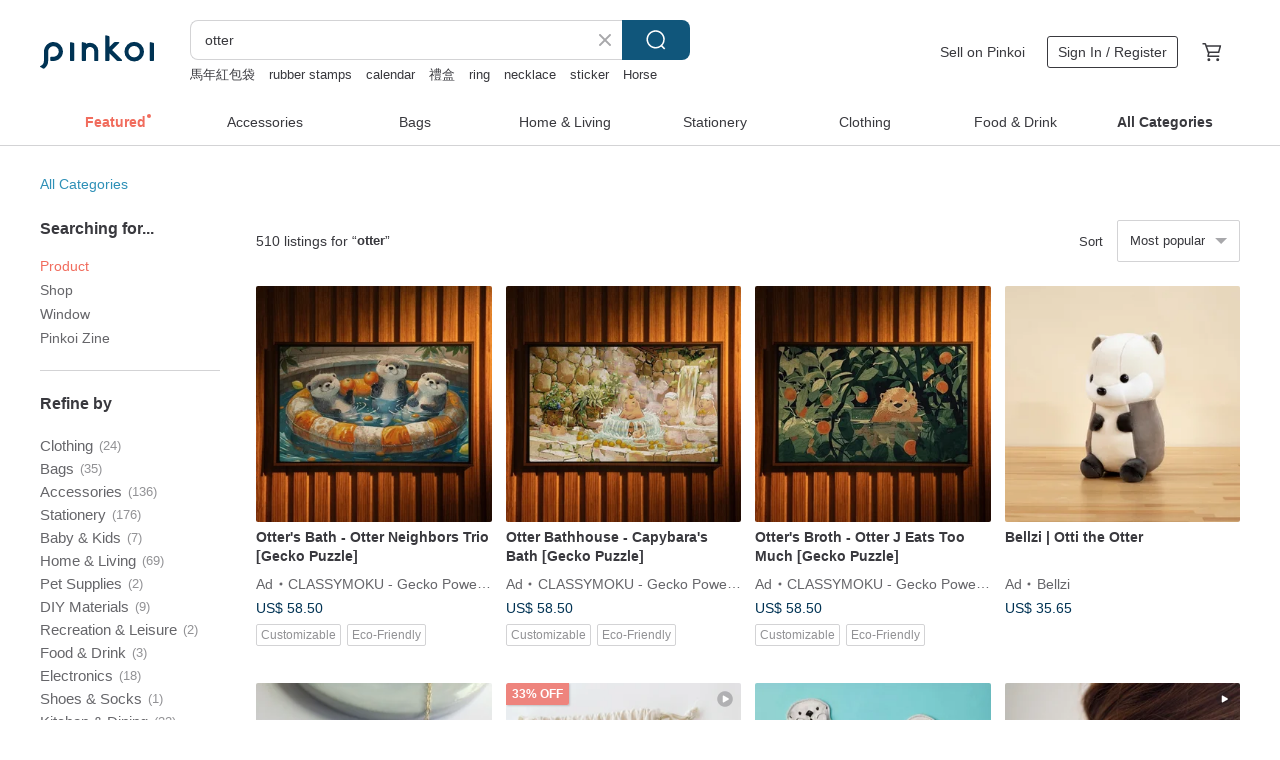

--- FILE ---
content_type: text/html; charset=utf-8
request_url: https://en.pinkoi.com/search?q=otter&ref_sec=related_keywords&ref_posn=1&ref_related_kw_type=auto&ref_created=1708567778&ref_entity=search_item_list&ref_entity_id=shiba&ref_page=1&ref_pgsz=60&ref_pgsess=1708567778
body_size: 23218
content:

<!doctype html>

<html lang="en" class="web no-js s-not-login s-en webkit" xmlns:fb="http://ogp.me/ns/fb#">
<head prefix="og: http://ogp.me/ns# fb: http://ogp.me/ns/fb# ilovepinkoi: http://ogp.me/ns/fb/ilovepinkoi#">
    <meta charset="utf-8">

        <title>&#34;otter&#34; | otter | Pinkoi | Asia’s cross-border design marketplace</title>
    <meta name="keywords" content="otter">

        <meta name="description" content="The search for &amp;quot;otter&amp;quot; returned 510 results. 【Animals No.015】 Sea Otter NecklaceUS$ 37.48 Mibao &amp; Mipu Sea Otter Plush Keychain SetUS$ 33.52 [YOU+MORE!] Otter Shaped Hand Towel - Toba Aquarium CollaborationUS$ 45.25 Use keywords to find unique design gifts. Express your creativity, originality, and one-of-a-kindness. Buy something for a loved-one today.">

    <meta name="twitter:card" content="summary_large_image">

        <meta property="og:title" content="otter | Pinkoi">
        <meta property="og:description" content="The search for &amp;quot;otter&amp;quot; returned 510 results. 【Animals No.015】 Sea Otter NecklaceUS$ 37.48 Mibao &amp; Mipu Sea Otter Plush Keychain SetUS$ 33.52 [YOU+MORE!] Otter Shaped Hand Towel - Toba Aquarium CollaborationUS$ 45.25 Use keywords to find unique design gifts. Express your creativity, originality, and one-of-a-kindness. Buy something for a loved-one today.">
        <meta property="og:image" content="https://cdn02.pinkoi.com/product/bGTLR7Sk/0/1/800x0.jpg">

    <meta property="og:type" content="product">
        <meta property="og:url" content="https://en.pinkoi.com/search?q=otter&ref_sec=related_keywords&ref_posn=1&ref_related_kw_type=auto&ref_created=1708567778&ref_entity=search_item_list&ref_entity_id=shiba&ref_page=1&ref_pgsz=60&ref_pgsess=1708567778"><link rel="canonical" href="https://en.pinkoi.com/search?q=otter"><link rel="next" href="https://en.pinkoi.com/search?q=otter&page=2">

    <link rel="alternate" href="android-app://com.pinkoi/http/en.pinkoi.com/search?q=otter">

        <script type="application/ld+json">{"@context": "http://schema.org", "@type": "BreadcrumbList", "itemListElement": [{"@type": "ListItem", "position": 1, "item": {"@id": "https://en.pinkoi.com", "name": "Pinkoi"}}, {"@type": "ListItem", "position": 2, "item": {"@id": "https://en.pinkoi.com/search", "name": "Search"}}, {"@type": "ListItem", "position": 3, "item": {"@id": "https://en.pinkoi.com/search?q=otter", "name": "otter"}}]}</script>

        <script type="application/ld+json">{"@context": "http://schema.org", "@type": "Product", "productID": "bGTLR7Sk", "sku": "bGTLR7Sk", "name": "\u3010Animals No.015\u3011 Sea Otter Necklace", "description": "With warm illustrations and delicate craftsmanship  we depict the simple purity of nature  We transform this beauty into a tiny poem worn around your neck  shared with the unique you", "image": ["https://cdn02.pinkoi.com/product/bGTLR7Sk/0/1/500x0.jpg"], "brand": {"@type": "Brand", "name": "Nutbrown"}, "offers": {"@type": "Offer", "priceCurrency": "USD", "price": 37.48, "availability": "http://schema.org/InStock", "priceValidUntil": "2026-07-24", "itemCondition": "http://schema.org/NewCondition", "url": "https://en.pinkoi.com/product/bGTLR7Sk", "seller": {"@type": "Organization", "name": "Nutbrown", "url": "https://en.pinkoi.com/store/nutbrown"}, "hasMerchantReturnPolicy": [{"@type": "MerchantReturnPolicy", "returnPolicyCategory": "https://schema.org/MerchantReturnFiniteReturnWindow", "merchantReturnDays": 7, "returnMethod": "https://schema.org/ReturnByMail", "returnFees": "https://schema.org/FreeReturn", "applicableCountry": ["TW", "HK", "MO", "TH", "JP", "CN", "US", "SG", "CA"]}]}, "aggregateRating": {"@type": "AggregateRating", "ratingValue": 5.0, "reviewCount": 1981}}</script><script type="application/ld+json">{"@context": "http://schema.org", "@type": "Product", "productID": "vFiNDXua", "sku": "vFiNDXua", "name": "Mibao \u0026 Mipu Sea Otter Plush Keychain Set", "description": "Mibao   Mipu Plush\nThere s a magnet on Mipu s belly and Mibao s back so they can stick together  I fell in love with otters after seeing videos of otter moms holding their babies  so this time I wanted to recreate that motherly warmth   I hope you can feel the same healing energy too", "image": ["https://cdn02.pinkoi.com/product/vFiNDXua/0/1/500x0.jpg"], "brand": {"@type": "Brand", "name": "Mibao the Sea Otter"}, "offers": {"@type": "Offer", "priceCurrency": "USD", "price": 33.52, "availability": "http://schema.org/InStock", "priceValidUntil": "2026-07-24", "itemCondition": "http://schema.org/NewCondition", "url": "https://en.pinkoi.com/product/vFiNDXua", "seller": {"@type": "Organization", "name": "Mibao the Sea Otter", "url": "https://en.pinkoi.com/store/meepseaotter"}, "hasMerchantReturnPolicy": [{"@type": "MerchantReturnPolicy", "returnPolicyCategory": "https://schema.org/MerchantReturnFiniteReturnWindow", "merchantReturnDays": 7, "returnMethod": "https://schema.org/ReturnByMail", "returnFees": "https://schema.org/FreeReturn", "applicableCountry": ["TW", "HK", "MO", "TH", "JP", "CN", "US", "SG", "CA"]}]}, "aggregateRating": {"@type": "AggregateRating", "ratingValue": 5.0, "reviewCount": 34}}</script><script type="application/ld+json">{"@context": "http://schema.org", "@type": "Product", "productID": "7FeYrVJ9", "sku": "7FeYrVJ9", "name": "[YOU+MORE!] Otter Shaped Hand Towel - Toba Aquarium Collaboration", "description": "This Otter Plush Towel  featuring  Kotsume  and  Kira  from the Toba Aquarium  is designed with supervisor-approved illustrations that meticulously capture their adorable poses and details  Soft and absorbent  it's perfect for home  travel  and gifting  Both practical and comforting  this is a must-have for otter enthusiasts", "image": ["https://cdn01.pinkoi.com/product/7FeYrVJ9/0/1/500x0.jpg"], "brand": {"@type": "Brand", "name": "FELISSIMO Authorized Retailer in TW"}, "offers": {"@type": "Offer", "priceCurrency": "USD", "price": 45.25, "availability": "http://schema.org/InStock", "priceValidUntil": "2026-07-24", "itemCondition": "http://schema.org/NewCondition", "url": "https://en.pinkoi.com/product/7FeYrVJ9", "seller": {"@type": "Organization", "name": "FELISSIMO Authorized Retailer in TW", "url": "https://en.pinkoi.com/store/felissimo"}, "hasMerchantReturnPolicy": [{"@type": "MerchantReturnPolicy", "returnPolicyCategory": "https://schema.org/MerchantReturnFiniteReturnWindow", "merchantReturnDays": 7, "returnMethod": "https://schema.org/ReturnByMail", "returnFees": "https://schema.org/FreeReturn", "applicableCountry": ["TW", "HK", "MO", "TH", "JP", "CN", "US", "SG", "CA"]}]}, "aggregateRating": {"@type": "AggregateRating", "ratingValue": 4.9, "reviewCount": 1384}}</script><script type="application/ld+json">{"@context": "http://schema.org", "@type": "Product", "productID": "YkF5wV4r", "sku": "YkF5wV4r", "name": "Small-clawed otter ear cuff", "description": "It doesn't hurt  it's easy to wear  it's strong  and it's a cute ear cuff \nImagine an animal that makes its ears live", "image": ["https://cdn01.pinkoi.com/product/YkF5wV4r/0/2/500x0.jpg"], "brand": {"@type": "Brand", "name": "naturama"}, "offers": {"@type": "Offer", "priceCurrency": "USD", "price": 83.87, "availability": "http://schema.org/InStock", "priceValidUntil": "2026-07-24", "itemCondition": "http://schema.org/NewCondition", "url": "https://en.pinkoi.com/product/YkF5wV4r", "seller": {"@type": "Organization", "name": "naturama", "url": "https://en.pinkoi.com/store/naturama"}, "hasMerchantReturnPolicy": [{"@type": "MerchantReturnPolicy", "returnPolicyCategory": "https://schema.org/MerchantReturnFiniteReturnWindow", "merchantReturnDays": 7, "returnMethod": "https://schema.org/ReturnByMail", "returnFees": "https://schema.org/FreeReturn", "applicableCountry": ["TW", "HK", "MO", "TH", "JP", "CN", "US", "SG", "CA"]}]}, "aggregateRating": {"@type": "AggregateRating", "ratingValue": 5.0, "reviewCount": 168}}</script><script type="application/ld+json">{"@context": "http://schema.org", "@type": "Product", "productID": "wWcNVKHP", "sku": "wWcNVKHP", "name": "MATOKA Diary 2026 Edition, January Start, B6 Weekly Block, Point Sea Otter", "description": "Introducing the 2026 January start planner from 'MATOKA'  featuring a rich collection of designs favored by sophisticated women", "image": ["https://cdn01.pinkoi.com/product/wWcNVKHP/0/1/500x0.jpg"], "brand": {"@type": "Brand", "name": "MATOKA"}, "offers": {"@type": "Offer", "priceCurrency": "USD", "price": 25.35, "availability": "http://schema.org/InStock", "priceValidUntil": "2026-07-24", "itemCondition": "http://schema.org/NewCondition", "url": "https://en.pinkoi.com/product/wWcNVKHP", "seller": {"@type": "Organization", "name": "MATOKA", "url": "https://en.pinkoi.com/store/matoka-jp"}, "hasMerchantReturnPolicy": [{"@type": "MerchantReturnPolicy", "returnPolicyCategory": "https://schema.org/MerchantReturnFiniteReturnWindow", "merchantReturnDays": 7, "returnMethod": "https://schema.org/ReturnByMail", "returnFees": "https://schema.org/FreeReturn", "applicableCountry": ["TW", "HK", "MO", "TH", "JP", "CN", "US", "SG", "CA"]}]}, "aggregateRating": {"@type": "AggregateRating", "ratingValue": 5.0, "reviewCount": 57}}</script><script type="application/ld+json">{"@context": "http://schema.org", "@type": "Product", "productID": "ACJjfRuP", "sku": "ACJjfRuP", "name": "\u3010FITZORY\u3011Zoo Healing Color Block Sea Otter | iPhone Case", "description": "FITZORY Exclusive Design \nMost designer pieces are in-stock   pre-order  Shipping takes 7-20 days  with the earliest shipment by next week", "image": ["https://cdn01.pinkoi.com/product/ACJjfRuP/0/5/500x0.jpg"], "brand": {"@type": "Brand", "name": "hello-fitzory"}, "offers": {"@type": "Offer", "priceCurrency": "USD", "price": 34.28, "availability": "http://schema.org/InStock", "priceValidUntil": "2026-07-24", "itemCondition": "http://schema.org/NewCondition", "url": "https://en.pinkoi.com/product/ACJjfRuP", "seller": {"@type": "Organization", "name": "hello-fitzory", "url": "https://en.pinkoi.com/store/hello-fitzory"}, "hasMerchantReturnPolicy": [{"@type": "MerchantReturnPolicy", "returnPolicyCategory": "https://schema.org/MerchantReturnFiniteReturnWindow", "merchantReturnDays": 7, "returnMethod": "https://schema.org/ReturnByMail", "returnFees": "https://schema.org/FreeReturn", "applicableCountry": ["TW", "HK", "MO", "TH", "JP", "CN", "US", "SG", "CA"]}]}, "aggregateRating": {"@type": "AggregateRating", "ratingValue": 4.9, "reviewCount": 857}}</script><script type="application/ld+json">{"@context": "http://schema.org", "@type": "Product", "productID": "V8v8yBkr", "sku": "V8v8yBkr", "name": "MATOKA Diary 2026 Edition, January Start, Compact Monthly, Break Time Otter", "description": "Introducing the 2026 January start planner from 'MATOKA'  featuring a rich collection of designs favored by sophisticated women", "image": ["https://cdn01.pinkoi.com/product/V8v8yBkr/0/1/500x0.jpg"], "brand": {"@type": "Brand", "name": "MATOKA"}, "offers": {"@type": "Offer", "priceCurrency": "USD", "price": 12.74, "availability": "http://schema.org/InStock", "priceValidUntil": "2026-07-24", "itemCondition": "http://schema.org/NewCondition", "url": "https://en.pinkoi.com/product/V8v8yBkr", "seller": {"@type": "Organization", "name": "MATOKA", "url": "https://en.pinkoi.com/store/matoka-jp"}, "hasMerchantReturnPolicy": [{"@type": "MerchantReturnPolicy", "returnPolicyCategory": "https://schema.org/MerchantReturnFiniteReturnWindow", "merchantReturnDays": 7, "returnMethod": "https://schema.org/ReturnByMail", "returnFees": "https://schema.org/FreeReturn", "applicableCountry": ["TW", "HK", "MO", "TH", "JP", "CN", "US", "SG", "CA"]}]}, "aggregateRating": {"@type": "AggregateRating", "ratingValue": 5.0, "reviewCount": 57}}</script><script type="application/ld+json">{"@context": "http://schema.org", "@type": "Product", "productID": "pHjejnxj", "sku": "pHjejnxj", "name": "925 Silver Otter Pendant (Chain is not included)", "description": "Colour Oxidized Silver\n Material 925 sterling silver\n Country of Origin Hong Kong\n  Necklace is not included  If you would like to purchase silver necklace to match with the pendant  please feel free to dm us for more information", "image": ["https://cdn01.pinkoi.com/product/pHjejnxj/0/1/500x0.jpg"], "brand": {"@type": "Brand", "name": "794729metalwork"}, "offers": {"@type": "Offer", "priceCurrency": "USD", "price": 120.38, "availability": "http://schema.org/InStock", "priceValidUntil": "2026-07-24", "itemCondition": "http://schema.org/NewCondition", "url": "https://en.pinkoi.com/product/pHjejnxj", "seller": {"@type": "Organization", "name": "794729metalwork", "url": "https://en.pinkoi.com/store/794729metalwork"}, "hasMerchantReturnPolicy": [{"@type": "MerchantReturnPolicy", "returnPolicyCategory": "https://schema.org/MerchantReturnFiniteReturnWindow", "merchantReturnDays": 7, "returnMethod": "https://schema.org/ReturnByMail", "returnFees": "https://schema.org/FreeReturn", "applicableCountry": ["TW", "HK", "MO", "TH", "JP", "CN", "US", "SG", "CA"]}]}, "aggregateRating": {"@type": "AggregateRating", "ratingValue": 5.0, "reviewCount": 69}}</script><script type="application/ld+json">{"@context": "http://schema.org", "@type": "Product", "productID": "mnaS9NRe", "sku": "mnaS9NRe", "name": "[Animals No.015] Little Sea Otter Hugging Sunshine . Ring", "description": "Clutching a ball of golden light with delicate paws \na tiny palm cradles a translucent warmth \nThis is an entire afternoon s sunshine", "image": ["https://cdn01.pinkoi.com/product/mnaS9NRe/0/1/500x0.jpg"], "brand": {"@type": "Brand", "name": "Nutbrown"}, "offers": {"@type": "Offer", "priceCurrency": "USD", "price": 32.91, "availability": "http://schema.org/InStock", "priceValidUntil": "2026-07-24", "itemCondition": "http://schema.org/NewCondition", "url": "https://en.pinkoi.com/product/mnaS9NRe", "seller": {"@type": "Organization", "name": "Nutbrown", "url": "https://en.pinkoi.com/store/nutbrown"}, "hasMerchantReturnPolicy": [{"@type": "MerchantReturnPolicy", "returnPolicyCategory": "https://schema.org/MerchantReturnFiniteReturnWindow", "merchantReturnDays": 7, "returnMethod": "https://schema.org/ReturnByMail", "returnFees": "https://schema.org/FreeReturn", "applicableCountry": ["TW", "HK", "MO", "TH", "JP", "CN", "US", "SG", "CA"]}]}, "aggregateRating": {"@type": "AggregateRating", "ratingValue": 5.0, "reviewCount": 1981}}</script><script type="application/ld+json">{"@context": "http://schema.org", "@type": "Product", "productID": "FnyXzAKM", "sku": "FnyXzAKM", "name": "[Sea Otter Cracking Shells] No.015 - Earrings / Clip-ons", "description": "With warm illustrations and delicate craftsmanship  we capture the simple purity of nature \nWe transform this beauty into a small poem adorning your ears  shared with the uniquely you", "image": ["https://cdn02.pinkoi.com/product/FnyXzAKM/0/4/500x0.jpg"], "brand": {"@type": "Brand", "name": "Nutbrown"}, "offers": {"@type": "Offer", "priceCurrency": "USD", "price": 40.22, "availability": "http://schema.org/InStock", "priceValidUntil": "2026-07-24", "itemCondition": "http://schema.org/NewCondition", "url": "https://en.pinkoi.com/product/FnyXzAKM", "seller": {"@type": "Organization", "name": "Nutbrown", "url": "https://en.pinkoi.com/store/nutbrown"}, "hasMerchantReturnPolicy": [{"@type": "MerchantReturnPolicy", "returnPolicyCategory": "https://schema.org/MerchantReturnFiniteReturnWindow", "merchantReturnDays": 7, "returnMethod": "https://schema.org/ReturnByMail", "returnFees": "https://schema.org/FreeReturn", "applicableCountry": ["TW", "HK", "MO", "TH", "JP", "CN", "US", "SG", "CA"]}]}, "aggregateRating": {"@type": "AggregateRating", "ratingValue": 5.0, "reviewCount": 1981}}</script><script type="application/ld+json">{"@context": "http://schema.org", "@type": "Product", "productID": "dyxYcLvn", "sku": "dyxYcLvn", "name": "Otter Bathhouse - Capybara's Bath [Gecko Puzzle]", "description": "Today  the capybara visits the Otter Bathhouse \nclaiming the wooden bucket waterfall as its exclusive throne \nThe stone-built open-air bath  bathed in gentle light \nis filled with warm steam  and the pool floats with plump  fragrant citrus and yuzu \nGuests with little towels on their heads  their faces content \nsavor this Japanese-style languor \nWelcome  let's unwind together", "image": ["https://cdn01.pinkoi.com/product/dyxYcLvn/0/1/500x0.jpg"], "brand": {"@type": "Brand", "name": "CLASSYMOKU - Gecko Power Puzzle"}, "offers": {"@type": "Offer", "priceCurrency": "USD", "price": 58.50, "availability": "http://schema.org/InStock", "priceValidUntil": "2026-07-24", "itemCondition": "http://schema.org/NewCondition", "url": "https://en.pinkoi.com/product/dyxYcLvn", "seller": {"@type": "Organization", "name": "CLASSYMOKU - Gecko Power Puzzle", "url": "https://en.pinkoi.com/store/classymoku"}, "hasMerchantReturnPolicy": [{"@type": "MerchantReturnPolicy", "returnPolicyCategory": "https://schema.org/MerchantReturnFiniteReturnWindow", "merchantReturnDays": 7, "returnMethod": "https://schema.org/ReturnByMail", "returnFees": "https://schema.org/FreeReturn", "applicableCountry": ["TW", "HK", "MO", "TH", "JP", "CN", "US", "SG", "CA"]}]}, "aggregateRating": {"@type": "AggregateRating", "ratingValue": 5.0, "reviewCount": 83}}</script><script type="application/ld+json">{"@context": "http://schema.org", "@type": "Product", "productID": "shftw4ev", "sku": "shftw4ev", "name": "\u3010Mobile Phone Case\u3011Swimming Otters/Tile Series", "description": "Have a good swim  Otters \n\nSummer is coming soon  The hot weather always makes people want to jump into the water \n\nThen let s hold a water party  \n\nInvite the otter family to join us  Enjoy swimming and fishing at the same time \n\nCute otters  Collection", "image": ["https://cdn01.pinkoi.com/product/shftw4ev/0/1/500x0.jpg"], "brand": {"@type": "Brand", "name": "Hereafter.studio"}, "offers": {"@type": "Offer", "priceCurrency": "USD", "price": 28.26, "availability": "http://schema.org/InStock", "priceValidUntil": "2026-07-24", "itemCondition": "http://schema.org/NewCondition", "url": "https://en.pinkoi.com/product/shftw4ev", "seller": {"@type": "Organization", "name": "Hereafter.studio", "url": "https://en.pinkoi.com/store/hottestloveshop"}, "hasMerchantReturnPolicy": [{"@type": "MerchantReturnPolicy", "returnPolicyCategory": "https://schema.org/MerchantReturnFiniteReturnWindow", "merchantReturnDays": 7, "returnMethod": "https://schema.org/ReturnByMail", "returnFees": "https://schema.org/FreeReturn", "applicableCountry": ["TW", "HK", "MO", "TH", "JP", "CN", "US", "SG", "CA"]}]}, "aggregateRating": {"@type": "AggregateRating", "ratingValue": 4.8, "reviewCount": 1067}}</script><script type="application/ld+json">{"@context": "http://schema.org", "@type": "Product", "productID": "ELT3PWtY", "sku": "ELT3PWtY", "name": "Underline Otter Floating Nylon Kiddie Cap / for kid 4-7Y", "description": "Embroidery Nylon Cap", "image": ["https://cdn01.pinkoi.com/product/ELT3PWtY/0/1/500x0.jpg"], "brand": {"@type": "Brand", "name": "UNDERLINEBAGS \u0026MORE"}, "offers": {"@type": "Offer", "priceCurrency": "USD", "price": 28.69, "availability": "http://schema.org/InStock", "priceValidUntil": "2026-07-24", "itemCondition": "http://schema.org/NewCondition", "url": "https://en.pinkoi.com/product/ELT3PWtY", "seller": {"@type": "Organization", "name": "UNDERLINEBAGS \u0026MORE", "url": "https://en.pinkoi.com/store/underlinebagsandmore"}, "hasMerchantReturnPolicy": [{"@type": "MerchantReturnPolicy", "returnPolicyCategory": "https://schema.org/MerchantReturnFiniteReturnWindow", "merchantReturnDays": 7, "returnMethod": "https://schema.org/ReturnByMail", "returnFees": "https://schema.org/FreeReturn", "applicableCountry": ["TW", "HK", "MO", "TH", "JP", "CN", "US", "SG", "CA"]}]}, "aggregateRating": {"@type": "AggregateRating", "ratingValue": 4.9, "reviewCount": 1628}}</script><script type="application/ld+json">{"@context": "http://schema.org", "@type": "Product", "productID": "KELgzsiN", "sku": "KELgzsiN", "name": "Otter mug DECOLE concombre", "description": "Attention Otter Fans  Two Otters Are Playing Kelp Punch", "image": ["https://cdn01.pinkoi.com/product/KELgzsiN/0/1/500x0.jpg"], "brand": {"@type": "Brand", "name": "MiJiang zakka"}, "offers": {"@type": "Offer", "priceCurrency": "USD", "price": 21.03, "availability": "http://schema.org/InStock", "priceValidUntil": "2026-07-24", "itemCondition": "http://schema.org/NewCondition", "url": "https://en.pinkoi.com/product/KELgzsiN", "seller": {"@type": "Organization", "name": "MiJiang zakka", "url": "https://en.pinkoi.com/store/mjzakka2023"}, "hasMerchantReturnPolicy": [{"@type": "MerchantReturnPolicy", "returnPolicyCategory": "https://schema.org/MerchantReturnFiniteReturnWindow", "merchantReturnDays": 7, "returnMethod": "https://schema.org/ReturnByMail", "returnFees": "https://schema.org/FreeReturn", "applicableCountry": ["TW", "HK", "MO", "TH", "JP", "CN", "US", "SG", "CA"]}]}, "aggregateRating": {"@type": "AggregateRating", "ratingValue": 5.0, "reviewCount": 83}}</script><script type="application/ld+json">{"@context": "http://schema.org", "@type": "Product", "productID": "9TXbcWtT", "sku": "9TXbcWtT", "name": "Small-clawed otter tea bag Apple tea 4 packs", "description": "A cute tea bag in the shape of a small-clawed otter \nThe back is also cute and is recommended as a gift", "image": ["https://cdn01.pinkoi.com/product/9TXbcWtT/0/1/500x0.jpg"], "brand": {"@type": "Brand", "name": "OCEAN-TEABAG"}, "offers": {"@type": "Offer", "priceCurrency": "USD", "price": 10.40, "availability": "http://schema.org/InStock", "priceValidUntil": "2026-07-24", "itemCondition": "http://schema.org/NewCondition", "url": "https://en.pinkoi.com/product/9TXbcWtT", "seller": {"@type": "Organization", "name": "OCEAN-TEABAG", "url": "https://en.pinkoi.com/store/ocean-teabag"}, "hasMerchantReturnPolicy": [{"@type": "MerchantReturnPolicy", "returnPolicyCategory": "https://schema.org/MerchantReturnFiniteReturnWindow", "merchantReturnDays": 7, "returnMethod": "https://schema.org/ReturnByMail", "returnFees": "https://schema.org/FreeReturn", "applicableCountry": ["TW", "HK", "MO", "TH", "JP", "CN", "US", "SG", "CA"]}]}, "aggregateRating": {"@type": "AggregateRating", "ratingValue": 5.0, "reviewCount": 348}}</script><script type="application/ld+json">{"@context": "http://schema.org", "@type": "Product", "productID": "bySLiLW6", "sku": "bySLiLW6", "name": "Otter's Bath - Otter Neighbors Trio [Gecko Puzzle]", "description": "On a beautiful  breezy day  a family of otters made their usual visit  coming to play in the pond in our backyard  They even brought their own snacks  how utterly charming  Watching them relax  it's clear they've made themselves right at home here", "image": ["https://cdn01.pinkoi.com/product/bySLiLW6/0/1/500x0.jpg"], "brand": {"@type": "Brand", "name": "CLASSYMOKU - Gecko Power Puzzle"}, "offers": {"@type": "Offer", "priceCurrency": "USD", "price": 58.50, "availability": "http://schema.org/InStock", "priceValidUntil": "2026-07-24", "itemCondition": "http://schema.org/NewCondition", "url": "https://en.pinkoi.com/product/bySLiLW6", "seller": {"@type": "Organization", "name": "CLASSYMOKU - Gecko Power Puzzle", "url": "https://en.pinkoi.com/store/classymoku"}, "hasMerchantReturnPolicy": [{"@type": "MerchantReturnPolicy", "returnPolicyCategory": "https://schema.org/MerchantReturnFiniteReturnWindow", "merchantReturnDays": 7, "returnMethod": "https://schema.org/ReturnByMail", "returnFees": "https://schema.org/FreeReturn", "applicableCountry": ["TW", "HK", "MO", "TH", "JP", "CN", "US", "SG", "CA"]}]}, "aggregateRating": {"@type": "AggregateRating", "ratingValue": 5.0, "reviewCount": 83}}</script><script type="application/ld+json">{"@context": "http://schema.org", "@type": "Product", "productID": "8MJjc2aA", "sku": "8MJjc2aA", "name": "Underline Otter floating embroidery pocket bag", "description": "Otter floating embroidery pocket bag", "image": ["https://cdn02.pinkoi.com/product/8MJjc2aA/0/7/500x0.jpg"], "brand": {"@type": "Brand", "name": "UNDERLINEBAGS \u0026MORE"}, "offers": {"@type": "Offer", "priceCurrency": "USD", "price": 21.63, "availability": "http://schema.org/InStock", "priceValidUntil": "2026-07-24", "itemCondition": "http://schema.org/NewCondition", "url": "https://en.pinkoi.com/product/8MJjc2aA", "seller": {"@type": "Organization", "name": "UNDERLINEBAGS \u0026MORE", "url": "https://en.pinkoi.com/store/underlinebagsandmore"}, "hasMerchantReturnPolicy": [{"@type": "MerchantReturnPolicy", "returnPolicyCategory": "https://schema.org/MerchantReturnFiniteReturnWindow", "merchantReturnDays": 7, "returnMethod": "https://schema.org/ReturnByMail", "returnFees": "https://schema.org/FreeReturn", "applicableCountry": ["TW", "HK", "MO", "TH", "JP", "CN", "US", "SG", "CA"]}]}, "aggregateRating": {"@type": "AggregateRating", "ratingValue": 4.9, "reviewCount": 1628}}</script><script type="application/ld+json">{"@context": "http://schema.org", "@type": "Product", "productID": "Cq726TFU", "sku": "Cq726TFU", "name": "Underline otter and crocodile embroidery pocket bag", "description": "Underline otter and crocodile embroidery pocket bag", "image": ["https://cdn01.pinkoi.com/product/Cq726TFU/0/2/500x0.jpg"], "brand": {"@type": "Brand", "name": "UNDERLINEBAGS \u0026MORE"}, "offers": {"@type": "Offer", "priceCurrency": "USD", "price": 21.63, "availability": "http://schema.org/InStock", "priceValidUntil": "2026-07-24", "itemCondition": "http://schema.org/NewCondition", "url": "https://en.pinkoi.com/product/Cq726TFU", "seller": {"@type": "Organization", "name": "UNDERLINEBAGS \u0026MORE", "url": "https://en.pinkoi.com/store/underlinebagsandmore"}, "hasMerchantReturnPolicy": [{"@type": "MerchantReturnPolicy", "returnPolicyCategory": "https://schema.org/MerchantReturnFiniteReturnWindow", "merchantReturnDays": 7, "returnMethod": "https://schema.org/ReturnByMail", "returnFees": "https://schema.org/FreeReturn", "applicableCountry": ["TW", "HK", "MO", "TH", "JP", "CN", "US", "SG", "CA"]}]}, "aggregateRating": {"@type": "AggregateRating", "ratingValue": 4.9, "reviewCount": 1628}}</script><script type="application/ld+json">{"@context": "http://schema.org", "@type": "Product", "productID": "tjycELZE", "sku": "tjycELZE", "name": "Little Otter | Earrings / Clip-ons", "description": "A capybara enjoying a hot spring \nIntroducing super cute 3D printed  hand-painted capybara earrings", "image": ["https://cdn01.pinkoi.com/product/tjycELZE/0/1/500x0.jpg"], "brand": {"@type": "Brand", "name": "beibeicollectionhk"}, "offers": {"@type": "Offer", "priceCurrency": "USD", "price": 32.11, "availability": "http://schema.org/InStock", "priceValidUntil": "2026-07-24", "itemCondition": "http://schema.org/NewCondition", "url": "https://en.pinkoi.com/product/tjycELZE", "seller": {"@type": "Organization", "name": "beibeicollectionhk", "url": "https://en.pinkoi.com/store/beibeicollectionhk"}, "hasMerchantReturnPolicy": [{"@type": "MerchantReturnPolicy", "returnPolicyCategory": "https://schema.org/MerchantReturnFiniteReturnWindow", "merchantReturnDays": 7, "returnMethod": "https://schema.org/ReturnByMail", "returnFees": "https://schema.org/FreeReturn", "applicableCountry": ["TW", "HK", "MO", "TH", "JP", "CN", "US", "SG", "CA"]}]}, "aggregateRating": {"@type": "AggregateRating", "ratingValue": 4.9, "reviewCount": 29}}</script><script type="application/ld+json">{"@context": "http://schema.org", "@type": "Product", "productID": "27TY8y4Y", "sku": "27TY8y4Y", "name": "Otter Top-Grain Leather ID Card Holder, EasyCard Case, Badge Holder with Retractable Lanyard", "description": "For your daily commute  there are times when you need to use your work ID  Add a personalized card holder to your ordinary work ID  and let cute little animals cheer you on", "image": ["https://cdn01.pinkoi.com/product/27TY8y4Y/0/1/500x0.jpg"], "brand": {"@type": "Brand", "name": "SENNFOX"}, "offers": {"@type": "Offer", "priceCurrency": "USD", "price": 53.54, "availability": "http://schema.org/InStock", "priceValidUntil": "2026-07-24", "itemCondition": "http://schema.org/NewCondition", "url": "https://en.pinkoi.com/product/27TY8y4Y", "seller": {"@type": "Organization", "name": "SENNFOX", "url": "https://en.pinkoi.com/store/mrfoxhandcraft"}, "hasMerchantReturnPolicy": [{"@type": "MerchantReturnPolicy", "returnPolicyCategory": "https://schema.org/MerchantReturnFiniteReturnWindow", "merchantReturnDays": 7, "returnMethod": "https://schema.org/ReturnByMail", "returnFees": "https://schema.org/FreeReturn", "applicableCountry": ["TW", "HK", "MO", "TH", "JP", "CN", "US", "SG", "CA"]}]}, "aggregateRating": {"@type": "AggregateRating", "ratingValue": 4.9, "reviewCount": 243}}</script><script type="application/ld+json">{"@context": "http://schema.org", "@type": "Product", "productID": "kuN8Mj3z", "sku": "kuN8Mj3z", "name": "sea otter/stationery/log/memo clip", "description": "This sea otter is made of natural logs  hand-made with wood grain and log color  and the magnetic head and hand can be used as business cards and memo clips  and it is a product with practical value", "image": ["https://cdn01.pinkoi.com/product/kuN8Mj3z/0/1/500x0.jpg"], "brand": {"@type": "Brand", "name": "yuan-designhouse"}, "offers": {"@type": "Offer", "priceCurrency": "USD", "price": 58.50, "availability": "http://schema.org/InStock", "priceValidUntil": "2026-07-24", "itemCondition": "http://schema.org/NewCondition", "url": "https://en.pinkoi.com/product/kuN8Mj3z", "seller": {"@type": "Organization", "name": "yuan-designhouse", "url": "https://en.pinkoi.com/store/yuan-designhouse"}, "hasMerchantReturnPolicy": [{"@type": "MerchantReturnPolicy", "returnPolicyCategory": "https://schema.org/MerchantReturnFiniteReturnWindow", "merchantReturnDays": 7, "returnMethod": "https://schema.org/ReturnByMail", "returnFees": "https://schema.org/FreeReturn", "applicableCountry": ["TW", "HK", "MO", "TH", "JP", "CN", "US", "SG", "CA"]}]}, "aggregateRating": {"@type": "AggregateRating", "ratingValue": 5.0, "reviewCount": 13}}</script><script type="application/ld+json">{"@context": "http://schema.org", "@type": "Product", "productID": "xvHuP247", "sku": "xvHuP247", "name": "Sterling Silver **Illustration Series = Adorable Otter / 16-18\" Sterling Silver Chain** Purely Handmade", "description": "Illustration Series   Adorable Otter   16-18  Sterling Silver Chain \nThe otter floats gently  drifting on the water's surface \nWith its cute little paws  it washes its face \nTruly a clean and lovable creature \nDo you also adore the charmingly cute otter \nBring it home with you", "image": ["https://cdn01.pinkoi.com/product/xvHuP247/0/3/500x0.jpg"], "brand": {"@type": "Brand", "name": "Nov . Tzu"}, "offers": {"@type": "Offer", "priceCurrency": "USD", "price": 50.28, "availability": "http://schema.org/InStock", "priceValidUntil": "2026-07-24", "itemCondition": "http://schema.org/NewCondition", "url": "https://en.pinkoi.com/product/xvHuP247", "seller": {"@type": "Organization", "name": "Nov . Tzu", "url": "https://en.pinkoi.com/store/november-com"}, "hasMerchantReturnPolicy": [{"@type": "MerchantReturnPolicy", "returnPolicyCategory": "https://schema.org/MerchantReturnFiniteReturnWindow", "merchantReturnDays": 7, "returnMethod": "https://schema.org/ReturnByMail", "returnFees": "https://schema.org/FreeReturn", "applicableCountry": ["TW", "HK", "MO", "TH", "JP", "CN", "US", "SG", "CA"]}]}, "aggregateRating": {"@type": "AggregateRating", "ratingValue": 5.0, "reviewCount": 359}}</script><script type="application/ld+json">{"@context": "http://schema.org", "@type": "Product", "productID": "NkTMqQQL", "sku": "NkTMqQQL", "name": "Chibi Otter Pendant Necklace", "description": "Embrace its mysterious allure with every cut and carve  allowing each deliberate stroke to guide you towards a beautiful artistic destination", "image": ["https://cdn01.pinkoi.com/product/NkTMqQQL/0/1/500x0.jpg"], "brand": {"@type": "Brand", "name": "tuosilver"}, "offers": {"@type": "Offer", "priceCurrency": "USD", "price": 132.54, "availability": "http://schema.org/InStock", "priceValidUntil": "2026-07-24", "itemCondition": "http://schema.org/NewCondition", "url": "https://en.pinkoi.com/product/NkTMqQQL", "seller": {"@type": "Organization", "name": "tuosilver", "url": "https://en.pinkoi.com/store/tuosilver"}, "hasMerchantReturnPolicy": [{"@type": "MerchantReturnPolicy", "returnPolicyCategory": "https://schema.org/MerchantReturnFiniteReturnWindow", "merchantReturnDays": 7, "returnMethod": "https://schema.org/ReturnByMail", "returnFees": "https://schema.org/FreeReturn", "applicableCountry": ["TW", "HK", "MO", "TH", "JP", "CN", "US", "SG", "CA"]}]}, "aggregateRating": {"@type": "AggregateRating", "ratingValue": 4.9, "reviewCount": 914}}</script><script type="application/ld+json">{"@context": "http://schema.org", "@type": "Product", "productID": "GLxeN4La", "sku": "GLxeN4La", "name": "ni.kou Sterling Silver Otter Animal Necklace / Pendant / Earrings", "description": "Material  925 Sterling Silver\n\n  Size  Pendant approximately 1 1 x 1 cm", "image": ["https://cdn01.pinkoi.com/product/GLxeN4La/0/3/500x0.jpg"], "brand": {"@type": "Brand", "name": "ni.kou"}, "offers": {"@type": "Offer", "priceCurrency": "USD", "price": 31.54, "availability": "http://schema.org/InStock", "priceValidUntil": "2026-07-24", "itemCondition": "http://schema.org/NewCondition", "url": "https://en.pinkoi.com/product/GLxeN4La", "seller": {"@type": "Organization", "name": "ni.kou", "url": "https://en.pinkoi.com/store/nikou"}, "hasMerchantReturnPolicy": [{"@type": "MerchantReturnPolicy", "returnPolicyCategory": "https://schema.org/MerchantReturnFiniteReturnWindow", "merchantReturnDays": 7, "returnMethod": "https://schema.org/ReturnByMail", "returnFees": "https://schema.org/FreeReturn", "applicableCountry": ["TW", "HK", "MO", "TH", "JP", "CN", "US", "SG", "CA"]}]}, "aggregateRating": {"@type": "AggregateRating", "ratingValue": 5.0, "reviewCount": 1128}}</script><script type="application/ld+json">{"@context": "http://schema.org", "@type": "Product", "productID": "77iZq3nW", "sku": "77iZq3nW", "name": "Small-clawed otter pendant that bites your hand", "description": "The appearance of grooming her wet hands is cute \nA cute otter pendant from any angle", "image": ["https://cdn01.pinkoi.com/product/77iZq3nW/0/1/500x0.jpg"], "brand": {"@type": "Brand", "name": "naturama"}, "offers": {"@type": "Offer", "priceCurrency": "USD", "price": 209.67, "availability": "http://schema.org/InStock", "priceValidUntil": "2026-07-24", "itemCondition": "http://schema.org/NewCondition", "url": "https://en.pinkoi.com/product/77iZq3nW", "seller": {"@type": "Organization", "name": "naturama", "url": "https://en.pinkoi.com/store/naturama"}, "hasMerchantReturnPolicy": [{"@type": "MerchantReturnPolicy", "returnPolicyCategory": "https://schema.org/MerchantReturnFiniteReturnWindow", "merchantReturnDays": 7, "returnMethod": "https://schema.org/ReturnByMail", "returnFees": "https://schema.org/FreeReturn", "applicableCountry": ["TW", "HK", "MO", "TH", "JP", "CN", "US", "SG", "CA"]}]}, "aggregateRating": {"@type": "AggregateRating", "ratingValue": 5.0, "reviewCount": 168}}</script><script type="application/ld+json">{"@context": "http://schema.org", "@type": "Product", "productID": "4VzFVzXa", "sku": "4VzFVzXa", "name": "[FITZORY] Healing Zoo Color Blocks - Otter | Macbook Protective Case", "description": "FITZORY Exclusive Design \nMost designer items are stocked with pre-order options  Shipping takes 7-20 days  with the earliest dispatch possible next week", "image": ["https://cdn01.pinkoi.com/product/4VzFVzXa/0/2/500x0.jpg"], "brand": {"@type": "Brand", "name": "hello-fitzory"}, "offers": {"@type": "Offer", "priceCurrency": "USD", "price": 38.85, "availability": "http://schema.org/InStock", "priceValidUntil": "2026-07-24", "itemCondition": "http://schema.org/NewCondition", "url": "https://en.pinkoi.com/product/4VzFVzXa", "seller": {"@type": "Organization", "name": "hello-fitzory", "url": "https://en.pinkoi.com/store/hello-fitzory"}, "hasMerchantReturnPolicy": [{"@type": "MerchantReturnPolicy", "returnPolicyCategory": "https://schema.org/MerchantReturnFiniteReturnWindow", "merchantReturnDays": 7, "returnMethod": "https://schema.org/ReturnByMail", "returnFees": "https://schema.org/FreeReturn", "applicableCountry": ["TW", "HK", "MO", "TH", "JP", "CN", "US", "SG", "CA"]}]}, "aggregateRating": {"@type": "AggregateRating", "ratingValue": 4.9, "reviewCount": 857}}</script><script type="application/ld+json">{"@context": "http://schema.org", "@type": "Product", "productID": "GdPwMTu3", "sku": "GdPwMTu3", "name": "OTTER EMBROIDERY HAT 5 Washed Colors - Unisex Style", "description": "Discover embroidered caps from Pinkoi  crafted with washed fabrics for effortless comfort and freedom of movement  Designed to maintain their shape  enjoy free shipping on orders over  800  Shop now", "image": ["https://cdn02.pinkoi.com/product/GdPwMTu3/0/1/500x0.jpg"], "brand": {"@type": "Brand", "name": "Gone Fishing Club"}, "offers": {"@type": "Offer", "priceCurrency": "USD", "price": 43.22, "availability": "http://schema.org/InStock", "priceValidUntil": "2026-07-24", "itemCondition": "http://schema.org/NewCondition", "url": "https://en.pinkoi.com/product/GdPwMTu3", "seller": {"@type": "Organization", "name": "Gone Fishing Club", "url": "https://en.pinkoi.com/store/gonefishingclubhk"}, "hasMerchantReturnPolicy": [{"@type": "MerchantReturnPolicy", "returnPolicyCategory": "https://schema.org/MerchantReturnFiniteReturnWindow", "merchantReturnDays": 7, "returnMethod": "https://schema.org/ReturnByMail", "returnFees": "https://schema.org/FreeReturn", "applicableCountry": ["TW", "HK", "MO", "TH", "JP", "CN", "US", "SG", "CA"]}]}, "aggregateRating": {"@type": "AggregateRating", "ratingValue": 4.9, "reviewCount": 25}}</script><script type="application/ld+json">{"@context": "http://schema.org", "@type": "Product", "productID": "4vYmGL3k", "sku": "4vYmGL3k", "name": "Otter's Broth - Otter J Eats Too Much [Gecko Puzzle]", "description": "Otter J is an absolute enthusiast for oranges \nEveryone has noticed Otter J has put on quite a bit of weight recently \nIt turns out he secretly discovered a secret orange grove \nAnd he's been enjoying himself so much every day  eating to the point where his buoyancy is off  and he almost couldn't dive anymore \n Don't worry  this just tells us  oil is lighter than water", "image": ["https://cdn02.pinkoi.com/product/4vYmGL3k/0/1/500x0.jpg"], "brand": {"@type": "Brand", "name": "CLASSYMOKU - Gecko Power Puzzle"}, "offers": {"@type": "Offer", "priceCurrency": "USD", "price": 58.50, "availability": "http://schema.org/InStock", "priceValidUntil": "2026-07-24", "itemCondition": "http://schema.org/NewCondition", "url": "https://en.pinkoi.com/product/4vYmGL3k", "seller": {"@type": "Organization", "name": "CLASSYMOKU - Gecko Power Puzzle", "url": "https://en.pinkoi.com/store/classymoku"}, "hasMerchantReturnPolicy": [{"@type": "MerchantReturnPolicy", "returnPolicyCategory": "https://schema.org/MerchantReturnFiniteReturnWindow", "merchantReturnDays": 7, "returnMethod": "https://schema.org/ReturnByMail", "returnFees": "https://schema.org/FreeReturn", "applicableCountry": ["TW", "HK", "MO", "TH", "JP", "CN", "US", "SG", "CA"]}]}, "aggregateRating": {"@type": "AggregateRating", "ratingValue": 5.0, "reviewCount": 83}}</script><script type="application/ld+json">{"@context": "http://schema.org", "@type": "Product", "productID": "TsCuG5e8", "sku": "TsCuG5e8", "name": "\u3010Sea Otter\u3011Storage Box - Cross Stitch Kit | Xiu Crafs", "description": "Re-interpreting the beauty of traditional culture in the  needles for brushes and threads for colors  concept  we re-define the unique beauty in  speech in picture", "image": ["https://cdn01.pinkoi.com/product/TsCuG5e8/0/1/500x0.jpg"], "brand": {"@type": "Brand", "name": "Jeantopia | Jeancard."}, "offers": {"@type": "Offer", "priceCurrency": "USD", "price": 20.57, "availability": "http://schema.org/InStock", "priceValidUntil": "2026-07-24", "itemCondition": "http://schema.org/NewCondition", "url": "https://en.pinkoi.com/product/TsCuG5e8", "seller": {"@type": "Organization", "name": "Jeantopia | Jeancard.", "url": "https://en.pinkoi.com/store/jeantopia"}, "hasMerchantReturnPolicy": [{"@type": "MerchantReturnPolicy", "returnPolicyCategory": "https://schema.org/MerchantReturnFiniteReturnWindow", "merchantReturnDays": 7, "returnMethod": "https://schema.org/ReturnByMail", "returnFees": "https://schema.org/FreeReturn", "applicableCountry": ["TW", "HK", "MO", "TH", "JP", "CN", "US", "SG", "CA"]}]}, "aggregateRating": {"@type": "AggregateRating", "ratingValue": 5.0, "reviewCount": 779}}</script><script type="application/ld+json">{"@context": "http://schema.org", "@type": "Product", "productID": "sN7nUDz9", "sku": "sN7nUDz9", "name": "Killer whale embroidery tag / customized name", "description": "Killer Whale Tag Pinkoi exclusive sale of customized tag plus name\nThe size is 11x6 cm  not including the length of the Wax rope  the full embroidery design is washable  durable and long-lasting", "image": ["https://cdn01.pinkoi.com/product/sN7nUDz9/0/2/500x0.jpg"], "brand": {"@type": "Brand", "name": "fingerstitch"}, "offers": {"@type": "Offer", "priceCurrency": "USD", "price": 17.83, "availability": "http://schema.org/InStock", "priceValidUntil": "2026-07-24", "itemCondition": "http://schema.org/NewCondition", "url": "https://en.pinkoi.com/product/sN7nUDz9", "seller": {"@type": "Organization", "name": "fingerstitch", "url": "https://en.pinkoi.com/store/fingerstitch"}, "hasMerchantReturnPolicy": [{"@type": "MerchantReturnPolicy", "returnPolicyCategory": "https://schema.org/MerchantReturnFiniteReturnWindow", "merchantReturnDays": 7, "returnMethod": "https://schema.org/ReturnByMail", "returnFees": "https://schema.org/FreeReturn", "applicableCountry": ["TW", "HK", "MO", "TH", "JP", "CN", "US", "SG", "CA"]}]}, "aggregateRating": {"@type": "AggregateRating", "ratingValue": 5.0, "reviewCount": 545}}</script><script type="application/ld+json">{"@context": "http://schema.org", "@type": "Product", "productID": "4E7ULZJy", "sku": "4E7ULZJy", "name": "Sea Otter Embroidered Tag/Custom Name", "description": "Sea Otter Tag  Exclusively Sold at Pinkoi Tag with Name\nSize 8 5x6 cm  without Wax rope length  the full embroidery design is washable  durable and durable", "image": ["https://cdn01.pinkoi.com/product/4E7ULZJy/0/2/500x0.jpg"], "brand": {"@type": "Brand", "name": "fingerstitch"}, "offers": {"@type": "Offer", "priceCurrency": "USD", "price": 17.83, "availability": "http://schema.org/InStock", "priceValidUntil": "2026-07-24", "itemCondition": "http://schema.org/NewCondition", "url": "https://en.pinkoi.com/product/4E7ULZJy", "seller": {"@type": "Organization", "name": "fingerstitch", "url": "https://en.pinkoi.com/store/fingerstitch"}, "hasMerchantReturnPolicy": [{"@type": "MerchantReturnPolicy", "returnPolicyCategory": "https://schema.org/MerchantReturnFiniteReturnWindow", "merchantReturnDays": 7, "returnMethod": "https://schema.org/ReturnByMail", "returnFees": "https://schema.org/FreeReturn", "applicableCountry": ["TW", "HK", "MO", "TH", "JP", "CN", "US", "SG", "CA"]}]}, "aggregateRating": {"@type": "AggregateRating", "ratingValue": 5.0, "reviewCount": 545}}</script><script type="application/ld+json">{"@context": "http://schema.org", "@type": "Product", "productID": "sVqiJ4mm", "sku": "sVqiJ4mm", "name": "ni.kou sterling silver otter animal single ring male ring female ring tail ring", "description": "Commodity material  925 sterling silver\n Product content  a ring  send Silver cloth", "image": ["https://cdn02.pinkoi.com/product/sVqiJ4mm/0/3/500x0.jpg"], "brand": {"@type": "Brand", "name": "ni.kou"}, "offers": {"@type": "Offer", "priceCurrency": "USD", "price": 80.90, "availability": "http://schema.org/InStock", "priceValidUntil": "2026-07-24", "itemCondition": "http://schema.org/NewCondition", "url": "https://en.pinkoi.com/product/sVqiJ4mm", "seller": {"@type": "Organization", "name": "ni.kou", "url": "https://en.pinkoi.com/store/nikou"}, "hasMerchantReturnPolicy": [{"@type": "MerchantReturnPolicy", "returnPolicyCategory": "https://schema.org/MerchantReturnFiniteReturnWindow", "merchantReturnDays": 7, "returnMethod": "https://schema.org/ReturnByMail", "returnFees": "https://schema.org/FreeReturn", "applicableCountry": ["TW", "HK", "MO", "TH", "JP", "CN", "US", "SG", "CA"]}]}, "aggregateRating": {"@type": "AggregateRating", "ratingValue": 5.0, "reviewCount": 1128}}</script><script type="application/ld+json">{"@context": "http://schema.org", "@type": "Product", "productID": "F5erEKRR", "sku": "F5erEKRR", "name": "Playful Otter Animal Scarf. Handmade Kids' Scarf. Grey/Pink.", "description": "Otter Animal Scarf  Kids' size  Beautifully soft Merino wool  grey  is blended with a light pink yarn containing high-quality cashmere  all sourced from Italy  The scarf features a button closure  allowing you to thread the button through the crocheted loops at any desired position for a customizable fit  Its double-layered construction adds a lively dimension  resulting in an exceptionally charming finished piece   - -", "image": ["https://cdn01.pinkoi.com/product/F5erEKRR/0/2/500x0.jpg"], "brand": {"@type": "Brand", "name": "hm98k"}, "offers": {"@type": "Offer", "priceCurrency": "USD", "price": 85.93, "availability": "http://schema.org/InStock", "priceValidUntil": "2026-07-24", "itemCondition": "http://schema.org/NewCondition", "url": "https://en.pinkoi.com/product/F5erEKRR", "seller": {"@type": "Organization", "name": "hm98k", "url": "https://en.pinkoi.com/store/hm98k"}, "hasMerchantReturnPolicy": [{"@type": "MerchantReturnPolicy", "returnPolicyCategory": "https://schema.org/MerchantReturnFiniteReturnWindow", "merchantReturnDays": 7, "returnMethod": "https://schema.org/ReturnByMail", "returnFees": "https://schema.org/FreeReturn", "applicableCountry": ["TW", "HK", "MO", "TH", "JP", "CN", "US", "SG", "CA"]}]}, "aggregateRating": {"@type": "AggregateRating", "ratingValue": 5.0, "reviewCount": 122}}</script><script type="application/ld+json">{"@context": "http://schema.org", "@type": "Product", "productID": "DykBKERd", "sku": "DykBKERd", "name": "\u3010 Fisherman Bag \u3011Swim On, Otters / Deep Brown", "description": "Model in photo  S SIZE  \n\n  Fisherman Bag Only\n  Set  Fisherman Bag   Silk Scarf\nDefault  Silk Scarf  Design  Otters   Tile Series\n\n  If you have a specific design in mind for the silk scarf   brooch  please leave us a note", "image": ["https://cdn01.pinkoi.com/product/DykBKERd/0/1/500x0.jpg"], "brand": {"@type": "Brand", "name": "Hereafter.studio"}, "offers": {"@type": "Offer", "priceCurrency": "USD", "price": 48.63, "availability": "http://schema.org/InStock", "priceValidUntil": "2026-07-24", "itemCondition": "http://schema.org/NewCondition", "url": "https://en.pinkoi.com/product/DykBKERd", "seller": {"@type": "Organization", "name": "Hereafter.studio", "url": "https://en.pinkoi.com/store/hottestloveshop"}, "hasMerchantReturnPolicy": [{"@type": "MerchantReturnPolicy", "returnPolicyCategory": "https://schema.org/MerchantReturnFiniteReturnWindow", "merchantReturnDays": 7, "returnMethod": "https://schema.org/ReturnByMail", "returnFees": "https://schema.org/FreeReturn", "applicableCountry": ["TW", "HK", "MO", "TH", "JP", "CN", "US", "SG", "CA"]}]}, "aggregateRating": {"@type": "AggregateRating", "ratingValue": 4.8, "reviewCount": 1067}}</script><script type="application/ld+json">{"@context": "http://schema.org", "@type": "Product", "productID": "qEpGgPPc", "sku": "qEpGgPPc", "name": "Japanese Magnets realistic animal series cute home decoration otter-shaped money box", "description": "Otters have a streamlined body structure and are graceful and flexible  This otter designed by Japanese Magnets designers is not only very detailed in the details of its body and eyes  It is also quite impressive when placed at a height of 25 5 centimeters  Suitable Place it in the store or at the entrance of your home as a welcome decoration", "image": ["https://cdn01.pinkoi.com/product/qEpGgPPc/0/1/500x0.jpg"], "brand": {"@type": "Brand", "name": "sussliving"}, "offers": {"@type": "Offer", "priceCurrency": "USD", "price": 63.07, "availability": "http://schema.org/InStock", "priceValidUntil": "2026-07-24", "itemCondition": "http://schema.org/NewCondition", "url": "https://en.pinkoi.com/product/qEpGgPPc", "seller": {"@type": "Organization", "name": "sussliving", "url": "https://en.pinkoi.com/store/sussliving"}, "hasMerchantReturnPolicy": [{"@type": "MerchantReturnPolicy", "returnPolicyCategory": "https://schema.org/MerchantReturnFiniteReturnWindow", "merchantReturnDays": 7, "returnMethod": "https://schema.org/ReturnByMail", "returnFees": "https://schema.org/FreeReturn", "applicableCountry": ["TW", "HK", "MO", "TH", "JP", "CN", "US", "SG", "CA"]}]}, "aggregateRating": {"@type": "AggregateRating", "ratingValue": 4.9, "reviewCount": 6935}}</script><script type="application/ld+json">{"@context": "http://schema.org", "@type": "Product", "productID": "XRJ4f7YV", "sku": "XRJ4f7YV", "name": "Shine Original: Adorable Otter \u0026 Sea Otter Post Office Theme Cute Illustration Square Postcards", "description": "Your adorable otter postman is here to deliver  The otter family  including TATA the otter  BIBI the sea otter  and Capybara  have transformed into mail carriers  bringing letters right to your doorstep", "image": ["https://cdn01.pinkoi.com/product/XRJ4f7YV/0/1/500x0.jpg"], "brand": {"@type": "Brand", "name": "shinewatercolor"}, "offers": {"@type": "Offer", "priceCurrency": "USD", "price": 7.01, "availability": "http://schema.org/InStock", "priceValidUntil": "2026-07-24", "itemCondition": "http://schema.org/NewCondition", "url": "https://en.pinkoi.com/product/XRJ4f7YV", "seller": {"@type": "Organization", "name": "shinewatercolor", "url": "https://en.pinkoi.com/store/shinewatercolor"}, "hasMerchantReturnPolicy": [{"@type": "MerchantReturnPolicy", "returnPolicyCategory": "https://schema.org/MerchantReturnFiniteReturnWindow", "merchantReturnDays": 7, "returnMethod": "https://schema.org/ReturnByMail", "returnFees": "https://schema.org/FreeReturn", "applicableCountry": ["TW", "HK", "MO", "TH", "JP", "CN", "US", "SG", "CA"]}]}, "aggregateRating": {"@type": "AggregateRating", "ratingValue": 5.0, "reviewCount": 232}}</script><script type="application/ld+json">{"@context": "http://schema.org", "@type": "Product", "productID": "aPAwxtGm", "sku": "aPAwxtGm", "name": "\u3010FITZORY\u3011Zoo healing color block sea otter | iPad case", "description": "FITZORY exclusive design \nMost of the design models are in stock   pre-order  and the shipping time is 7-20 days  and can be shipped as soon as next week", "image": ["https://cdn02.pinkoi.com/product/aPAwxtGm/0/2/500x0.jpg"], "brand": {"@type": "Brand", "name": "hello-fitzory"}, "offers": {"@type": "Offer", "priceCurrency": "USD", "price": 34.28, "availability": "http://schema.org/InStock", "priceValidUntil": "2026-07-24", "itemCondition": "http://schema.org/NewCondition", "url": "https://en.pinkoi.com/product/aPAwxtGm", "seller": {"@type": "Organization", "name": "hello-fitzory", "url": "https://en.pinkoi.com/store/hello-fitzory"}, "hasMerchantReturnPolicy": [{"@type": "MerchantReturnPolicy", "returnPolicyCategory": "https://schema.org/MerchantReturnFiniteReturnWindow", "merchantReturnDays": 7, "returnMethod": "https://schema.org/ReturnByMail", "returnFees": "https://schema.org/FreeReturn", "applicableCountry": ["TW", "HK", "MO", "TH", "JP", "CN", "US", "SG", "CA"]}]}, "aggregateRating": {"@type": "AggregateRating", "ratingValue": 4.9, "reviewCount": 857}}</script><script type="application/ld+json">{"@context": "http://schema.org", "@type": "Product", "productID": "KZcatb3a", "sku": "KZcatb3a", "name": "\u3010YOU+MORE!\u3011Otter Brothers Cuddle Together Tissue Box Cover", "description": "Two finely made otter puppets are placed on the Tissue Box cover  giving the home decoration a different feel", "image": ["https://cdn02.pinkoi.com/product/KZcatb3a/0/1/500x0.jpg"], "brand": {"@type": "Brand", "name": "FELISSIMO Authorized Retailer in TW"}, "offers": {"@type": "Offer", "priceCurrency": "USD", "price": 67.64, "availability": "http://schema.org/InStock", "priceValidUntil": "2026-07-24", "itemCondition": "http://schema.org/NewCondition", "url": "https://en.pinkoi.com/product/KZcatb3a", "seller": {"@type": "Organization", "name": "FELISSIMO Authorized Retailer in TW", "url": "https://en.pinkoi.com/store/felissimo"}, "hasMerchantReturnPolicy": [{"@type": "MerchantReturnPolicy", "returnPolicyCategory": "https://schema.org/MerchantReturnFiniteReturnWindow", "merchantReturnDays": 7, "returnMethod": "https://schema.org/ReturnByMail", "returnFees": "https://schema.org/FreeReturn", "applicableCountry": ["TW", "HK", "MO", "TH", "JP", "CN", "US", "SG", "CA"]}]}, "aggregateRating": {"@type": "AggregateRating", "ratingValue": 4.9, "reviewCount": 1384}}</script><script type="application/ld+json">{"@context": "http://schema.org", "@type": "Product", "productID": "3FvYZhGG", "sku": "3FvYZhGG", "name": "Earth tree fair trade fair trade -- Philippine shell long plate (otter)", "description": "It is made of processed Capiz shellfish caught in the waters of the Philippines  and you can enjoy the unique texture of natural materials", "image": ["https://cdn02.pinkoi.com/product/3FvYZhGG/0/1/500x0.jpg"], "brand": {"@type": "Brand", "name": "earthtree"}, "offers": {"@type": "Offer", "priceCurrency": "USD", "price": 17.83, "availability": "http://schema.org/InStock", "priceValidUntil": "2026-07-24", "itemCondition": "http://schema.org/NewCondition", "url": "https://en.pinkoi.com/product/3FvYZhGG", "seller": {"@type": "Organization", "name": "earthtree", "url": "https://en.pinkoi.com/store/earthtree"}, "hasMerchantReturnPolicy": [{"@type": "MerchantReturnPolicy", "returnPolicyCategory": "https://schema.org/MerchantReturnFiniteReturnWindow", "merchantReturnDays": 7, "returnMethod": "https://schema.org/ReturnByMail", "returnFees": "https://schema.org/FreeReturn", "applicableCountry": ["TW", "HK", "MO", "TH", "JP", "CN", "US", "SG", "CA"]}]}, "aggregateRating": {"@type": "AggregateRating", "ratingValue": 4.9, "reviewCount": 1070}}</script><script type="application/ld+json">{"@context": "http://schema.org", "@type": "Product", "productID": "vj58grqJ", "sku": "vj58grqJ", "name": "\u3010Fisherman Bag\u3011Otters Swimming / Apricot", "description": "Model in Photo  S SIZE  \n\n  Fisherman Bag Only\n  Set  Fisherman Bag   Coin Purse   Brooch   Silk Scarf  Choose any two \nDefault Silk Scarf Designs  Otter   Tile Series\n\n  If you have a specific silk scarf design in mind  please leave us a note", "image": ["https://cdn01.pinkoi.com/product/vj58grqJ/0/1/500x0.jpg"], "brand": {"@type": "Brand", "name": "Hereafter.studio"}, "offers": {"@type": "Offer", "priceCurrency": "USD", "price": 48.63, "availability": "http://schema.org/InStock", "priceValidUntil": "2026-07-24", "itemCondition": "http://schema.org/NewCondition", "url": "https://en.pinkoi.com/product/vj58grqJ", "seller": {"@type": "Organization", "name": "Hereafter.studio", "url": "https://en.pinkoi.com/store/hottestloveshop"}, "hasMerchantReturnPolicy": [{"@type": "MerchantReturnPolicy", "returnPolicyCategory": "https://schema.org/MerchantReturnFiniteReturnWindow", "merchantReturnDays": 7, "returnMethod": "https://schema.org/ReturnByMail", "returnFees": "https://schema.org/FreeReturn", "applicableCountry": ["TW", "HK", "MO", "TH", "JP", "CN", "US", "SG", "CA"]}]}, "aggregateRating": {"@type": "AggregateRating", "ratingValue": 4.8, "reviewCount": 1067}}</script><script type="application/ld+json">{"@context": "http://schema.org", "@type": "Product", "productID": "AN8eD5Eu", "sku": "AN8eD5Eu", "name": "Otter Cup Holder Keychain - Brown/Gray", "description": "The Eurasian Otter series returns for its third installment \n\nThis time  we've combined it with a drink cup holder  In addition to being a charming everyday accessory \n\nit also adds a touch of practicality \n\nHave keen-eyed friends noticed the subtle changes in its design", "image": ["https://cdn02.pinkoi.com/product/AN8eD5Eu/0/1/500x0.jpg"], "brand": {"@type": "Brand", "name": "nmmba"}, "offers": {"@type": "Offer", "priceCurrency": "USD", "price": 12.15, "availability": "http://schema.org/InStock", "priceValidUntil": "2026-07-24", "itemCondition": "http://schema.org/NewCondition", "url": "https://en.pinkoi.com/product/AN8eD5Eu", "seller": {"@type": "Organization", "name": "nmmba", "url": "https://en.pinkoi.com/store/nmmba"}, "hasMerchantReturnPolicy": [{"@type": "MerchantReturnPolicy", "returnPolicyCategory": "https://schema.org/MerchantReturnFiniteReturnWindow", "merchantReturnDays": 7, "returnMethod": "https://schema.org/ReturnByMail", "returnFees": "https://schema.org/FreeReturn", "applicableCountry": ["TW", "HK", "MO", "TH", "JP", "CN", "US", "SG", "CA"]}]}, "aggregateRating": {}}</script><script type="application/ld+json">{"@context": "http://schema.org", "@type": "Product", "productID": "M3z8AJw7", "sku": "M3z8AJw7", "name": "Japan Decole Hige Racco Sea Otter Series - Furniture Accessories", "description": "Japan Decole Hige Racco Sea Otter Series - Furniture Accessories    With just a little arrangement  you can create a wonderful atmosphere in your room", "image": ["https://cdn02.pinkoi.com/product/M3z8AJw7/0/1/500x0.jpg"], "brand": {"@type": "Brand", "name": "Decole Concombre Zakka"}, "offers": {"@type": "Offer", "priceCurrency": "USD", "price": 10.50, "availability": "http://schema.org/InStock", "priceValidUntil": "2026-07-24", "itemCondition": "http://schema.org/NewCondition", "url": "https://en.pinkoi.com/product/M3z8AJw7", "seller": {"@type": "Organization", "name": "Decole Concombre Zakka", "url": "https://en.pinkoi.com/store/decoleconcombre"}, "hasMerchantReturnPolicy": [{"@type": "MerchantReturnPolicy", "returnPolicyCategory": "https://schema.org/MerchantReturnFiniteReturnWindow", "merchantReturnDays": 7, "returnMethod": "https://schema.org/ReturnByMail", "returnFees": "https://schema.org/FreeReturn", "applicableCountry": ["TW", "HK", "MO", "TH", "JP", "CN", "US", "SG", "CA"]}]}, "aggregateRating": {"@type": "AggregateRating", "ratingValue": 5.0, "reviewCount": 1560}}</script><script type="application/ld+json">{"@context": "http://schema.org", "@type": "Product", "productID": "Vw5ScuNx", "sku": "Vw5ScuNx", "name": "[Sea Otters Cracking Shells No.015] Earbud Anti-Loss Chain", "description": "Tired of misplacing your wireless earbuds \nDo they easily slip out when you jog  only to be lost forever \n\n We've transformed earrings into an earbud anti-loss chain  blending aesthetics with practicality  \n\nFeaturing delicate  healing little animals paired with dainty natural stones  the asymmetrical design adds a unique charm \nWith flexible silicone loops  they're designed to fit most wireless earbuds on the market", "image": ["https://cdn01.pinkoi.com/product/Vw5ScuNx/0/2/500x0.jpg"], "brand": {"@type": "Brand", "name": "Nutbrown"}, "offers": {"@type": "Offer", "priceCurrency": "USD", "price": 37.48, "availability": "http://schema.org/InStock", "priceValidUntil": "2026-07-24", "itemCondition": "http://schema.org/NewCondition", "url": "https://en.pinkoi.com/product/Vw5ScuNx", "seller": {"@type": "Organization", "name": "Nutbrown", "url": "https://en.pinkoi.com/store/nutbrown"}, "hasMerchantReturnPolicy": [{"@type": "MerchantReturnPolicy", "returnPolicyCategory": "https://schema.org/MerchantReturnFiniteReturnWindow", "merchantReturnDays": 7, "returnMethod": "https://schema.org/ReturnByMail", "returnFees": "https://schema.org/FreeReturn", "applicableCountry": ["TW", "HK", "MO", "TH", "JP", "CN", "US", "SG", "CA"]}]}, "aggregateRating": {"@type": "AggregateRating", "ratingValue": 5.0, "reviewCount": 1981}}</script><script type="application/ld+json">{"@context": "http://schema.org", "@type": "Product", "productID": "zBafDWUF", "sku": "zBafDWUF", "name": "Japan Decole Concombre - Yuzu Hot Spring", "description": "Decole Concombre Japan - Yuzu Onsen  Yuzuyu is the classic way to enjoy Yuzu Onsen  The concubines who love to take a bath can't help but take a grapefruit bath  the warmth reaches all over the body", "image": ["https://cdn01.pinkoi.com/product/zBafDWUF/0/1/500x0.jpg"], "brand": {"@type": "Brand", "name": "Decole Concombre Zakka"}, "offers": {"@type": "Offer", "priceCurrency": "USD", "price": 10.50, "availability": "http://schema.org/InStock", "priceValidUntil": "2026-07-24", "itemCondition": "http://schema.org/NewCondition", "url": "https://en.pinkoi.com/product/zBafDWUF", "seller": {"@type": "Organization", "name": "Decole Concombre Zakka", "url": "https://en.pinkoi.com/store/decoleconcombre"}, "hasMerchantReturnPolicy": [{"@type": "MerchantReturnPolicy", "returnPolicyCategory": "https://schema.org/MerchantReturnFiniteReturnWindow", "merchantReturnDays": 7, "returnMethod": "https://schema.org/ReturnByMail", "returnFees": "https://schema.org/FreeReturn", "applicableCountry": ["TW", "HK", "MO", "TH", "JP", "CN", "US", "SG", "CA"]}]}, "aggregateRating": {"@type": "AggregateRating", "ratingValue": 5.0, "reviewCount": 1560}}</script><script type="application/ld+json">{"@context": "http://schema.org", "@type": "Product", "productID": "XUaj6ZPC", "sku": "XUaj6ZPC", "name": "[Museum Expo New Arrival] Camping Animals Embroidered Patch / Emblem / Sticker", "description": "Cute animal series patches designed with outdoor activities and camping  combined with Taiwanese conservation animals  They can be used to decorate various items  adding personal style and fun", "image": ["https://cdn01.pinkoi.com/product/XUaj6ZPC/0/2/500x0.jpg"], "brand": {"@type": "Brand", "name": "Silversea Design"}, "offers": {"@type": "Offer", "priceCurrency": "USD", "price": 6.86, "availability": "http://schema.org/InStock", "priceValidUntil": "2026-07-24", "itemCondition": "http://schema.org/NewCondition", "url": "https://en.pinkoi.com/product/XUaj6ZPC", "seller": {"@type": "Organization", "name": "Silversea Design", "url": "https://en.pinkoi.com/store/silversea-design"}, "hasMerchantReturnPolicy": [{"@type": "MerchantReturnPolicy", "returnPolicyCategory": "https://schema.org/MerchantReturnFiniteReturnWindow", "merchantReturnDays": 7, "returnMethod": "https://schema.org/ReturnByMail", "returnFees": "https://schema.org/FreeReturn", "applicableCountry": ["TW", "HK", "MO", "TH", "JP", "CN", "US", "SG", "CA"]}]}, "aggregateRating": {"@type": "AggregateRating", "ratingValue": 5.0, "reviewCount": 152}}</script><script type="application/ld+json">{"@context": "http://schema.org", "@type": "Product", "productID": "GA4YRZ3K", "sku": "GA4YRZ3K", "name": "Animal mattress - bathing otter cooling pad combination detachable mattress", "description": "There are 4 cute expressions of otters bathing in the bath  and 8 dolls for babies to rest their heads on \nSuitable for both dogs and cats  The removable mattress is easy to clean", "image": ["https://cdn02.pinkoi.com/product/GA4YRZ3K/0/14/500x0.jpg"], "brand": {"@type": "Brand", "name": "Lucky Me"}, "offers": {"@type": "Offer", "priceCurrency": "USD", "price": 47.08, "availability": "http://schema.org/InStock", "priceValidUntil": "2026-07-24", "itemCondition": "http://schema.org/NewCondition", "url": "https://en.pinkoi.com/product/GA4YRZ3K", "seller": {"@type": "Organization", "name": "Lucky Me", "url": "https://en.pinkoi.com/store/luckymeforpet"}, "hasMerchantReturnPolicy": [{"@type": "MerchantReturnPolicy", "returnPolicyCategory": "https://schema.org/MerchantReturnFiniteReturnWindow", "merchantReturnDays": 7, "returnMethod": "https://schema.org/ReturnByMail", "returnFees": "https://schema.org/FreeReturn", "applicableCountry": ["TW", "HK", "MO", "TH", "JP", "CN", "US", "SG", "CA"]}]}, "aggregateRating": {"@type": "AggregateRating", "ratingValue": 5.0, "reviewCount": 415}}</script><script type="application/ld+json">{"@context": "http://schema.org", "@type": "Product", "productID": "C5KGWMiE", "sku": "C5KGWMiE", "name": "Give me a ride series - raccoon \u0026 otter - sterling silver animal necklace Animal sliver necklaces", "description": "This silver charm is a great collaboration between a raccoon and an otter \nThe raccoon is loaded with a dynamic otter  allowing you to easily switch out different styles", "image": ["https://cdn02.pinkoi.com/product/C5KGWMiE/0/1/500x0.jpg"], "brand": {"@type": "Brand", "name": "Rabitle."}, "offers": {"@type": "Offer", "priceCurrency": "USD", "price": 149.91, "availability": "http://schema.org/InStock", "priceValidUntil": "2026-07-24", "itemCondition": "http://schema.org/NewCondition", "url": "https://en.pinkoi.com/product/C5KGWMiE", "seller": {"@type": "Organization", "name": "Rabitle.", "url": "https://en.pinkoi.com/store/rabitle"}, "hasMerchantReturnPolicy": [{"@type": "MerchantReturnPolicy", "returnPolicyCategory": "https://schema.org/MerchantReturnFiniteReturnWindow", "merchantReturnDays": 7, "returnMethod": "https://schema.org/ReturnByMail", "returnFees": "https://schema.org/FreeReturn", "applicableCountry": ["TW", "HK", "MO", "TH", "JP", "CN", "US", "SG", "CA"]}]}, "aggregateRating": {"@type": "AggregateRating", "ratingValue": 5.0, "reviewCount": 8}}</script><script type="application/ld+json">{"@context": "http://schema.org", "@type": "Product", "productID": "FWCnjHNw", "sku": "FWCnjHNw", "name": "Shine original Bibi\u0026Tata cute changeable plush otter doll gift bag", "description": "This is BIBI TATA  a cute little otter-loving fish changeable plush toy  The love fish and scarf can be removed and replaced with other parts", "image": ["https://cdn01.pinkoi.com/product/FWCnjHNw/0/1/500x0.jpg"], "brand": {"@type": "Brand", "name": "shinewatercolor"}, "offers": {"@type": "Offer", "priceCurrency": "USD", "price": 17.33, "availability": "http://schema.org/InStock", "priceValidUntil": "2026-07-24", "itemCondition": "http://schema.org/NewCondition", "url": "https://en.pinkoi.com/product/FWCnjHNw", "seller": {"@type": "Organization", "name": "shinewatercolor", "url": "https://en.pinkoi.com/store/shinewatercolor"}, "hasMerchantReturnPolicy": [{"@type": "MerchantReturnPolicy", "returnPolicyCategory": "https://schema.org/MerchantReturnFiniteReturnWindow", "merchantReturnDays": 7, "returnMethod": "https://schema.org/ReturnByMail", "returnFees": "https://schema.org/FreeReturn", "applicableCountry": ["TW", "HK", "MO", "TH", "JP", "CN", "US", "SG", "CA"]}]}, "aggregateRating": {"@type": "AggregateRating", "ratingValue": 5.0, "reviewCount": 232}}</script><script type="application/ld+json">{"@context": "http://schema.org", "@type": "Product", "productID": "UMa9E2mv", "sku": "UMa9E2mv", "name": "Sea Otter AirPods Case (1,2 / PRO / 3)", "description": "Cute sea otter and the front and back are meticulously printed", "image": ["https://cdn01.pinkoi.com/product/UMa9E2mv/0/1/500x0.jpg"], "brand": {"@type": "Brand", "name": "Chanibear"}, "offers": {"@type": "Offer", "priceCurrency": "USD", "price": 16.00, "availability": "http://schema.org/InStock", "priceValidUntil": "2026-07-24", "itemCondition": "http://schema.org/NewCondition", "url": "https://en.pinkoi.com/product/UMa9E2mv", "seller": {"@type": "Organization", "name": "Chanibear", "url": "https://en.pinkoi.com/store/chanibear"}, "hasMerchantReturnPolicy": [{"@type": "MerchantReturnPolicy", "returnPolicyCategory": "https://schema.org/MerchantReturnFiniteReturnWindow", "merchantReturnDays": 7, "returnMethod": "https://schema.org/ReturnByMail", "returnFees": "https://schema.org/FreeReturn", "applicableCountry": ["TW", "HK", "MO", "TH", "JP", "CN", "US", "SG", "CA"]}]}, "aggregateRating": {"@type": "AggregateRating", "ratingValue": 5.0, "reviewCount": 150}}</script><script type="application/ld+json">{"@context": "http://schema.org", "@type": "Product", "productID": "bgN7XjaL", "sku": "bgN7XjaL", "name": "\u3010Creatures No.057\u3011Otter Earrings/Clip-ons", "description": "With warm illustrations and delicate craftsmanship  we capture the simple purity of nature \nWe transform this beauty into a small poem adorning your ears  a treasure to share with your unique self", "image": ["https://cdn01.pinkoi.com/product/bgN7XjaL/0/1/500x0.jpg"], "brand": {"@type": "Brand", "name": "Nutbrown"}, "offers": {"@type": "Offer", "priceCurrency": "USD", "price": 40.22, "availability": "http://schema.org/InStock", "priceValidUntil": "2026-07-24", "itemCondition": "http://schema.org/NewCondition", "url": "https://en.pinkoi.com/product/bgN7XjaL", "seller": {"@type": "Organization", "name": "Nutbrown", "url": "https://en.pinkoi.com/store/nutbrown"}, "hasMerchantReturnPolicy": [{"@type": "MerchantReturnPolicy", "returnPolicyCategory": "https://schema.org/MerchantReturnFiniteReturnWindow", "merchantReturnDays": 7, "returnMethod": "https://schema.org/ReturnByMail", "returnFees": "https://schema.org/FreeReturn", "applicableCountry": ["TW", "HK", "MO", "TH", "JP", "CN", "US", "SG", "CA"]}]}, "aggregateRating": {"@type": "AggregateRating", "ratingValue": 5.0, "reviewCount": 1981}}</script><script type="application/ld+json">{"@context": "http://schema.org", "@type": "Product", "productID": "T3nnkef3", "sku": "T3nnkef3", "name": "In Stock: Rainbow-neo Otter Paw Incense Holder, Incense Stand, Incense Burner", "description": "Otter Paw Incense Holder  Incense Stand  Dried Flower Vase  Multi-functional\nMaterial  Low-temperature ceramic  Made in Japan  with food-grade  non-toxic  waterproof glossy coating for protection", "image": ["https://cdn01.pinkoi.com/product/T3nnkef3/0/1/500x0.jpg"], "brand": {"@type": "Brand", "name": "Rainbow_neo"}, "offers": {"@type": "Offer", "priceCurrency": "USD", "price": 31.08, "availability": "http://schema.org/InStock", "priceValidUntil": "2026-07-24", "itemCondition": "http://schema.org/NewCondition", "url": "https://en.pinkoi.com/product/T3nnkef3", "seller": {"@type": "Organization", "name": "Rainbow_neo", "url": "https://en.pinkoi.com/store/rainbow-neo"}, "hasMerchantReturnPolicy": [{"@type": "MerchantReturnPolicy", "returnPolicyCategory": "https://schema.org/MerchantReturnFiniteReturnWindow", "merchantReturnDays": 7, "returnMethod": "https://schema.org/ReturnByMail", "returnFees": "https://schema.org/FreeReturn", "applicableCountry": ["TW", "HK", "MO", "TH", "JP", "CN", "US", "SG", "CA"]}]}, "aggregateRating": {"@type": "AggregateRating", "ratingValue": 5.0, "reviewCount": 104}}</script><script type="application/ld+json">{"@context": "http://schema.org", "@type": "Product", "productID": "y76ZBpLD", "sku": "y76ZBpLD", "name": "World Fauna Illustrated Pin Collection / Eurasian Otter", "description": "Explore the mysteries of global fauna and collect unique creatures  Join us on a journey around the world to discover adorable animals from every corner  We've carefully selected 27 distinct species from across the globe  rendered in a charming hand-drawn style that captures their cuteness  Adorned with vibrant colors  each pin bursts with life  These pins feature a dual magnetic and brooch backing", "image": ["https://cdn01.pinkoi.com/product/y76ZBpLD/0/1/500x0.jpg"], "brand": {"@type": "Brand", "name": "onlygo"}, "offers": {"@type": "Offer", "priceCurrency": "USD", "price": 4.53, "availability": "http://schema.org/InStock", "priceValidUntil": "2026-07-24", "itemCondition": "http://schema.org/NewCondition", "url": "https://en.pinkoi.com/product/y76ZBpLD", "seller": {"@type": "Organization", "name": "onlygo", "url": "https://en.pinkoi.com/store/onlygo"}, "hasMerchantReturnPolicy": [{"@type": "MerchantReturnPolicy", "returnPolicyCategory": "https://schema.org/MerchantReturnFiniteReturnWindow", "merchantReturnDays": 7, "returnMethod": "https://schema.org/ReturnByMail", "returnFees": "https://schema.org/FreeReturn", "applicableCountry": ["TW", "HK", "MO", "TH", "JP", "CN", "US", "SG", "CA"]}]}, "aggregateRating": {"@type": "AggregateRating", "ratingValue": 5.0, "reviewCount": 499}}</script><script type="application/ld+json">{"@context": "http://schema.org", "@type": "Product", "productID": "6GspVTje", "sku": "6GspVTje", "name": "Japanese Decole Hige Racco - Sea Otter Loves Life", "description": "Japan Decole Hige Racco Sea Otter Series-Sea Otter Love Life   The bearded otter appears in a new pose", "image": ["https://cdn01.pinkoi.com/product/6GspVTje/0/2/500x0.jpg"], "brand": {"@type": "Brand", "name": "Decole Concombre Zakka"}, "offers": {"@type": "Offer", "priceCurrency": "USD", "price": 10.50, "availability": "http://schema.org/InStock", "priceValidUntil": "2026-07-24", "itemCondition": "http://schema.org/NewCondition", "url": "https://en.pinkoi.com/product/6GspVTje", "seller": {"@type": "Organization", "name": "Decole Concombre Zakka", "url": "https://en.pinkoi.com/store/decoleconcombre"}, "hasMerchantReturnPolicy": [{"@type": "MerchantReturnPolicy", "returnPolicyCategory": "https://schema.org/MerchantReturnFiniteReturnWindow", "merchantReturnDays": 7, "returnMethod": "https://schema.org/ReturnByMail", "returnFees": "https://schema.org/FreeReturn", "applicableCountry": ["TW", "HK", "MO", "TH", "JP", "CN", "US", "SG", "CA"]}]}, "aggregateRating": {"@type": "AggregateRating", "ratingValue": 5.0, "reviewCount": 1560}}</script><script type="application/ld+json">{"@context": "http://schema.org", "@type": "Product", "productID": "NX9ymRYH", "sku": "NX9ymRYH", "name": "Sea otter earring earlip", "description": "Sea otter tapping face \nHope you like my handmade  '         '  Thank you", "image": ["https://cdn01.pinkoi.com/product/NX9ymRYH/0/2/500x0.jpg"], "brand": {"@type": "Brand", "name": "Made by Yuen"}, "offers": {"@type": "Offer", "priceCurrency": "USD", "price": 69.45, "availability": "http://schema.org/InStock", "priceValidUntil": "2026-07-24", "itemCondition": "http://schema.org/NewCondition", "url": "https://en.pinkoi.com/product/NX9ymRYH", "seller": {"@type": "Organization", "name": "Made by Yuen", "url": "https://en.pinkoi.com/store/neener-pet"}, "hasMerchantReturnPolicy": [{"@type": "MerchantReturnPolicy", "returnPolicyCategory": "https://schema.org/MerchantReturnFiniteReturnWindow", "merchantReturnDays": 7, "returnMethod": "https://schema.org/ReturnByMail", "returnFees": "https://schema.org/FreeReturn", "applicableCountry": ["TW", "HK", "MO", "TH", "JP", "CN", "US", "SG", "CA"]}]}, "aggregateRating": {"@type": "AggregateRating", "ratingValue": 4.9, "reviewCount": 95}}</script><script type="application/ld+json">{"@context": "http://schema.org", "@type": "Product", "productID": "9z5NDGgT", "sku": "9z5NDGgT", "name": "Sterling Silver **Semi-3D Collection: Plump Otter Charm / 16-18\" Sterling Silver Chain** Purely Handmade", "description": "Plump Otter Charm  A Semi-3D Collection   16-18  Sterling Silver Chain \nWho says plump can't be adorable \nEven without a svelte figure \nits little paws try so hard to clasp together \nIsn't it irresistibly cute \nIt's enough to melt your heart", "image": ["https://cdn01.pinkoi.com/product/9z5NDGgT/0/1/500x0.jpg"], "brand": {"@type": "Brand", "name": "Nov . Tzu"}, "offers": {"@type": "Offer", "priceCurrency": "USD", "price": 54.85, "availability": "http://schema.org/InStock", "priceValidUntil": "2026-07-24", "itemCondition": "http://schema.org/NewCondition", "url": "https://en.pinkoi.com/product/9z5NDGgT", "seller": {"@type": "Organization", "name": "Nov . Tzu", "url": "https://en.pinkoi.com/store/november-com"}, "hasMerchantReturnPolicy": [{"@type": "MerchantReturnPolicy", "returnPolicyCategory": "https://schema.org/MerchantReturnFiniteReturnWindow", "merchantReturnDays": 7, "returnMethod": "https://schema.org/ReturnByMail", "returnFees": "https://schema.org/FreeReturn", "applicableCountry": ["TW", "HK", "MO", "TH", "JP", "CN", "US", "SG", "CA"]}]}, "aggregateRating": {"@type": "AggregateRating", "ratingValue": 5.0, "reviewCount": 359}}</script><script type="application/ld+json">{"@context": "http://schema.org", "@type": "Product", "productID": "16NEeE9L", "sku": "16NEeE9L", "name": "Mr Otter Bone China Long Plate | Jimbobart", "description": "The little otter has a magical hat  As long as he wears a purple hat  he will enter the dream of a grand banquet  so he sleeps like a hibernating sweet  and never wants to get up", "image": ["https://cdn01.pinkoi.com/product/16NEeE9L/0/500x0.jpg"], "brand": {"@type": "Brand", "name": "woow-co"}, "offers": {"@type": "Offer", "priceCurrency": "USD", "price": 153.57, "availability": "http://schema.org/InStock", "priceValidUntil": "2026-07-24", "itemCondition": "http://schema.org/NewCondition", "url": "https://en.pinkoi.com/product/16NEeE9L", "seller": {"@type": "Organization", "name": "woow-co", "url": "https://en.pinkoi.com/store/woow-co"}, "hasMerchantReturnPolicy": [{"@type": "MerchantReturnPolicy", "returnPolicyCategory": "https://schema.org/MerchantReturnFiniteReturnWindow", "merchantReturnDays": 7, "returnMethod": "https://schema.org/ReturnByMail", "returnFees": "https://schema.org/FreeReturn", "applicableCountry": ["TW", "HK", "MO", "TH", "JP", "CN", "US", "SG", "CA"]}]}, "aggregateRating": {"@type": "AggregateRating", "ratingValue": 4.9, "reviewCount": 309}}</script><script type="application/ld+json">{"@context": "http://schema.org", "@type": "Product", "productID": "8FpVpCW6", "sku": "8FpVpCW6", "name": "Squirrel \u0026 Otter  / Masking Tape", "description": "P307M  Weight 130 grams \n Size One Roll 8cm 10m  90cm Loop \n Material Satin-finish PET Tape With Release Paper  Re-stickable\n Printing Special UV Ink  Semi-transparent Light Effect", "image": ["https://cdn01.pinkoi.com/product/8FpVpCW6/0/1/500x0.jpg"], "brand": {"@type": "Brand", "name": "wood3f"}, "offers": {"@type": "Offer", "priceCurrency": "USD", "price": 24.23, "availability": "http://schema.org/InStock", "priceValidUntil": "2026-07-24", "itemCondition": "http://schema.org/NewCondition", "url": "https://en.pinkoi.com/product/8FpVpCW6", "seller": {"@type": "Organization", "name": "wood3f", "url": "https://en.pinkoi.com/store/wood3f"}, "hasMerchantReturnPolicy": [{"@type": "MerchantReturnPolicy", "returnPolicyCategory": "https://schema.org/MerchantReturnFiniteReturnWindow", "merchantReturnDays": 7, "returnMethod": "https://schema.org/ReturnByMail", "returnFees": "https://schema.org/FreeReturn", "applicableCountry": ["TW", "HK", "MO", "TH", "JP", "CN", "US", "SG", "CA"]}]}, "aggregateRating": {"@type": "AggregateRating", "ratingValue": 5.0, "reviewCount": 948}}</script><script type="application/ld+json">{"@context": "http://schema.org", "@type": "Product", "productID": "2Ccnz3Fy", "sku": "2Ccnz3Fy", "name": "Small-clawed otter pendant offering a bouquet of blue topaz", "description": "It is a cute otter pendant that can be seen from any angle  from the front to the side and back", "image": ["https://cdn01.pinkoi.com/product/2Ccnz3Fy/0/1/500x0.jpg"], "brand": {"@type": "Brand", "name": "naturama"}, "offers": {"@type": "Offer", "priceCurrency": "USD", "price": 241.12, "availability": "http://schema.org/InStock", "priceValidUntil": "2026-07-24", "itemCondition": "http://schema.org/NewCondition", "url": "https://en.pinkoi.com/product/2Ccnz3Fy", "seller": {"@type": "Organization", "name": "naturama", "url": "https://en.pinkoi.com/store/naturama"}, "hasMerchantReturnPolicy": [{"@type": "MerchantReturnPolicy", "returnPolicyCategory": "https://schema.org/MerchantReturnFiniteReturnWindow", "merchantReturnDays": 7, "returnMethod": "https://schema.org/ReturnByMail", "returnFees": "https://schema.org/FreeReturn", "applicableCountry": ["TW", "HK", "MO", "TH", "JP", "CN", "US", "SG", "CA"]}]}, "aggregateRating": {"@type": "AggregateRating", "ratingValue": 5.0, "reviewCount": 168}}</script><script type="application/ld+json">{"@context": "http://schema.org", "@type": "Product", "productID": "n4PR9uYk", "sku": "n4PR9uYk", "name": "Underline Otter do nothing embroidery pocket bag", "description": "Underline Otter do nothing embroidery pocket bag", "image": ["https://cdn02.pinkoi.com/product/n4PR9uYk/0/1/500x0.jpg"], "brand": {"@type": "Brand", "name": "UNDERLINEBAGS \u0026MORE"}, "offers": {"@type": "Offer", "priceCurrency": "USD", "price": 21.63, "availability": "http://schema.org/InStock", "priceValidUntil": "2026-07-24", "itemCondition": "http://schema.org/NewCondition", "url": "https://en.pinkoi.com/product/n4PR9uYk", "seller": {"@type": "Organization", "name": "UNDERLINEBAGS \u0026MORE", "url": "https://en.pinkoi.com/store/underlinebagsandmore"}, "hasMerchantReturnPolicy": [{"@type": "MerchantReturnPolicy", "returnPolicyCategory": "https://schema.org/MerchantReturnFiniteReturnWindow", "merchantReturnDays": 7, "returnMethod": "https://schema.org/ReturnByMail", "returnFees": "https://schema.org/FreeReturn", "applicableCountry": ["TW", "HK", "MO", "TH", "JP", "CN", "US", "SG", "CA"]}]}, "aggregateRating": {"@type": "AggregateRating", "ratingValue": 4.9, "reviewCount": 1628}}</script><script type="application/ld+json">{"@context": "http://schema.org", "@type": "Product", "productID": "xd6RqzBc", "sku": "xd6RqzBc", "name": "Forest Animals Waterproof Stickers (fox/owl/\u6d63\u718a/Lynx/Ferrets/otter)", "description": "With die-cut lines for easy peeling\nWaterproof synthetic paper\nSize  14x20cm", "image": ["https://cdn01.pinkoi.com/product/xd6RqzBc/0/1/500x0.jpg"], "brand": {"@type": "Brand", "name": "Ystudio"}, "offers": {"@type": "Offer", "priceCurrency": "USD", "price": 5.49, "availability": "http://schema.org/InStock", "priceValidUntil": "2026-07-24", "itemCondition": "http://schema.org/NewCondition", "url": "https://en.pinkoi.com/product/xd6RqzBc", "seller": {"@type": "Organization", "name": "Ystudio", "url": "https://en.pinkoi.com/store/yuhuirustudio"}, "hasMerchantReturnPolicy": [{"@type": "MerchantReturnPolicy", "returnPolicyCategory": "https://schema.org/MerchantReturnFiniteReturnWindow", "merchantReturnDays": 7, "returnMethod": "https://schema.org/ReturnByMail", "returnFees": "https://schema.org/FreeReturn", "applicableCountry": ["TW", "HK", "MO", "TH", "JP", "CN", "US", "SG", "CA"]}]}, "aggregateRating": {"@type": "AggregateRating", "ratingValue": 5.0, "reviewCount": 1183}}</script>

    <meta http-equiv="x-dns-prefetch-control" content="on">
    <link rel="preconnect" href="//cdn01.pinkoi.com/">
    <link rel="preconnect" href="//cdn02.pinkoi.com/">
    <link rel="preconnect" href="//cdn03.pinkoi.com/">
    <link rel="preconnect" href="//cdn04.pinkoi.com/">
    <link rel="dns-prefetch" href="//cdn01.pinkoi.com/">
    <link rel="dns-prefetch" href="//cdn02.pinkoi.com/">
    <link rel="dns-prefetch" href="//cdn03.pinkoi.com/">
    <link rel="dns-prefetch" href="//cdn04.pinkoi.com/">

    <link rel="dns-prefetch" href="//app.link/">
    <link rel="dns-prefetch" href="//pinkoi.io/">

    <link rel="dns-prefetch" href="//www.google.com/">
    <link rel="dns-prefetch" href="//www.google.com.tw/">
    <link rel="dns-prefetch" href="//www.googleadservices.com/">
    <link rel="dns-prefetch" href="//www.googletagmanager.com/">
    <link rel="dns-prefetch" href="//www.google-analytics.com/">

    <link rel="preconnect" href="//browser.sentry-cdn.com/">
    <link rel="dns-prefetch" href="//browser.sentry-cdn.com/">

    <meta name="X-Recruiting" content="We are hiring Engineers! https://en.pinkoi.com/about/careers">
    <meta name="p:domain_verify" content="2d6e38b756134beaa07d8685e3243325"/>
    <meta name="baidu-site-verification" content="GqnNPF3SXy">
    <meta name="alexaVerifyID" content="lUqc5Zq8BWufEkGayQxWKGUHKPg">

    <meta name="robots" content="noarchive">

    <meta property="wb:webmaster" content="a59386c74f5b7d01">
    <link rel="alternate" type="application/rss+xml" title="Pinkoi Read Zine" href="http://feeds.feedburner.com/pinkoi-magazine">        <meta property="fb:app_id" content="197994114318">
    <meta property="fb:admins" content="1150414893">
    <meta property="og:site_name" content="Pinkoi">
    <meta property="og:locale" content="en_US">

<link rel="apple-touch-icon" sizes="180x180" href="//cdn04.pinkoi.com/pinkoi.site/general/favicon/apple-touch-icon.png">
<link rel="icon" type="image/png" sizes="192x192" href="//cdn04.pinkoi.com/pinkoi.site/general/favicon/favicon_192x192.png">
<link rel="icon" type="image/png" sizes="32x32" href="//cdn04.pinkoi.com/pinkoi.site/general/favicon/favicon_32x32.png">
<link rel="icon" type="image/png" sizes="16x16" href="//cdn04.pinkoi.com/pinkoi.site/general/favicon/favicon_16x16.png">
<link rel="shortcut icon" href="//cdn04.pinkoi.com/pinkoi.site/general/favicon/favicon.ico">

    <link rel="manifest" href="/manifest.json">

        <link rel="stylesheet" href="https://cdn02.pinkoi.com/media/dist/css/intl/en-c94b9dde3d0c4ca6e0d0.css" media="all">    <link rel="stylesheet" href="https://cdn02.pinkoi.com/media/dist/css/core-96309d19bf5bb933f5a2.css" media="all">    <link rel="stylesheet" href="https://cdn02.pinkoi.com/media/dist/css/utilities-8ef39a45f35fd88def1b.css" media="all">    <link rel="stylesheet" href="https://cdn02.pinkoi.com/media/dist/css/react-common-modules-51d0e94fa5fc0b1616a1.css" media="all">    <link rel="stylesheet" href="https://cdn02.pinkoi.com/media/dist/dweb/components/header-be032420daa73f79254f.css" media="all">

        <link rel="stylesheet" href="https://cdn02.pinkoi.com/media/dist/pages/search-b97d0505321bb4d8ddce.css" media="all">

    <script>
        dataLayer = [];
        dataLayer.push({'Device': 'Web'});
        dataLayer.push({ referrer: document.referrer || undefined });
            dataLayer.push({'User Type': 'Visitor'})

        dataLayer.push({'Locale': 'en'})
    </script>
    <script>
        (function(w,d,s,l,i){w[l]=w[l]||[];w[l].push({'gtm.start': new Date().getTime(),event:'gtm.js'});var f=d.getElementsByTagName(s)[0],j=d.createElement(s),dl=l!='dataLayer'?'&l='+l:'';j.async=true;j.src='https://www.googletagmanager.com/gtm.js?id='+i+dl;f.parentNode.insertBefore(j,f);})(window,document,'script','dataLayer','GTM-5ZZ325');
    </script>

<meta property="al:ios:url" content="pinkoi://en.pinkoi.com/search/?q=otter&amp;ref_sec=related_keywords&amp;ref_posn=1&amp;ref_related_kw_type=auto&amp;ref_created=1708567778&amp;ref_entity=search_item_list&amp;ref_entity_id=shiba&amp;ref_page=1&amp;ref_pgsz=60&amp;ref_pgsess=1708567778">
<meta property="al:ios:app_store_id" content="557252416">
<meta property="al:ios:app_name" content="Pinkoi">

        <script>var PRODUCTION = true, DEBUG = false, NAMESPACE = 'pinkoi';</script>

    <script src="https://cdnjs.cloudflare.com/polyfill/v3/polyfill.min.js"></script>

        <script src="https://cdn02.pinkoi.com/media/dist/js/3rd_party_libs-1d45841f69.js"></script>    <script src="https://cdn02.pinkoi.com/media/dist/react-router-ab1e2f28d8e89a791d9a.js"></script>    <script src="https://cdn02.pinkoi.com/media/dist/settings-9529b5b3cb1a7259b983.js"></script>    <script src="https://cdn02.pinkoi.com/media/dist/market/tracking-30ff6dd1ae634040a438.js"></script>    <script src="https://cdn02.pinkoi.com/media/dist/js/baselibs-5676685233.js"></script>
        <script src="//cdn02.pinkoi.com/media/js/amdintl_en.e7040210afec1bd970e9233a81d14834.js"></script>    <script src="//cdn02.pinkoi.com/media/js/intl_en.99c75f341ead1cffdd9f9998b497b04f.js"></script>

            <script src="//cdn02.pinkoi.com/media/js/sw.js"></script>

        <script src="https://cdn02.pinkoi.com/media/dist/pinkoi.env-b33ef425b5eccaddd478.js"></script>    <script src="https://cdn02.pinkoi.com/media/dist/react-7babb4e2876391766020.js"></script>

    <script>
        require(['settings'], function({ default: settings }) {
            settings.set({
                GA_ACCOUNT: 'UA-15950179-1',
                is_ci_browser_testing: false,
                    production: true,
                    debug: false,
                referral_coins: {"bonus_points": 300, "equivalent_currency": "US$ 0.60"},
                uid: null,
                locale: "en",
                lang: "en",
                geo: 'US',
                facebook_language: "en_US",
                isCanTranship: false,
                currency: 'USD',
                currencyName: 'United States Dollar',
                currencyPattern: '¤#,##0.00',
                currencySymbol: 'US$',
                currencyDigits: '2',
                isAdmin: false,
                isReportTeam: false,
                isDRTeam: false,
                isBot: false,
                ipAddress: '18.218.191.200',
                videoAutoplayExp: 3,
                beacon: "202601249YJZBxLX3Z",
                experimentMap: {"psq_srp_pb_improvement_abexp": 3},
            });
        });
    </script>

    <script>
        require(['settings'], function({ default: settings }) {
            settings.set({
                user_property: {"beacon": "202601249YJZBxLX3Z", "country_code": "US", "lang": "en", "currency": "USD", "geo": "US", "city": "OH", "user_type": "visitor", "device": "web", "device_category": "desktop", "device_user_agent": "PC / Mac OS X 10.15.7 / ClaudeBot 1.0", "device_operating_system": "web", "device_operating_system_version": "", "ip": "18.218.191.200", "experiment": {"psq_srp_pb_improvement_abexp": 3}}
            })
        })
    </script>

    <script id='sentryScript' defer src="https://browser.sentry-cdn.com/5.18.1/bundle.min.js" integrity="sha384-4zdOhGLDdcXl+MRlpApt/Nvfe6A3AqGGBil9+lwFSkXNTv0rVx0eCyM1EaJCXS7r" crossorigin="anonymous"></script>

<script>
    require(['pinkoi.env'], function(pinkoiEnv) {
        function getIgnoreErrors(){
            var platform = "dweb";
            var BASE_IGNORE_ERRORS = [
                /'Headers' is undefined/,
                /errors.html#scripterror/,
                /'require' is undefined/,
                /define is not defined/,
                /require is not a function/,
                /define is not a function/,
                /require is not defined/,
                /Can't find variable: require/,
                /Can't find variable: \$/,
                /\$ is not defined/,
                /'\$' is undefined/,
                /ResizeObserver loop limit exceeded/,
                /ResizeObserver loop completed with undelivered notifications/,
                /SecurityError: Failed to register a ServiceWorker: No URL is associated with the caller's document./,
                /QuotaExceededError/,
                /SecurityError/,
                /Illegal invocation/,
                /Translation missing/,
                /IDBDatabase/,
                /instantSearchSDKJSBridgeClearHighlight/,
                /ChunkLoadError/,
                /Loading CSS chunk/,
                /^Non-Error promise rejection captured with value: Object Not Found Matching Id/,
                /^Product Page: flickr image download failed./,
                /UnknownError: Database deleted by request of the user/,
                /Can't find variable: gmo/,
                /Non-Error promise rejection captured with keys: currentTarget, detail, isTrusted, target/,
                /^NotFoundError: Failed to execute 'removeChild' on 'Node'/,
                /^HttpStatusError/,
                /^NetworkError/,
                /\(reading 'init'\)/,
                /^ResponseShapeError/,
            ];

            var PINKOI_APP_IOS_IGNORE_ERROR = [
                /Non-Error promise rejection captured with value: null/
            ];

            var errors = BASE_IGNORE_ERRORS;

            if( platform === 'in-app' && Modernizr.ios){
                errors = errors.concat(PINKOI_APP_IOS_IGNORE_ERROR);
            }

            if( platform === 'mweb' && Modernizr.ios && !Modernizr.safari){
                errors = errors.concat([
                    /undefined is not an object \(evaluating 'a\.O'\)/,
                ]);
            }

            return errors;
        }

        function initSentry(Sentry){
            Sentry.init({
                dsn: 'https://23e26b2e00934dcca75ce8ef95ce9e94@o385711.ingest.sentry.io/5218885',
                release: pinkoiEnv && pinkoiEnv.RELEASE_INFO ? pinkoiEnv.RELEASE_INFO : null,
                allowUrls: [
                    /https:\/\/([^?].+\.)?pinkoi\.com/
                ],
                denyUrls: [
                    /^file:\/\/\/.+$/,
                    /media\/dist\/firebase/,
                    /doubleclick\.net\/pagead\/viewthroughconversion/,
                    /analytics\.twitter\.com/,
                    /^chrome:\/\//i,
                    /^chrome-extension:\/\//i,
                ],
                ignoreErrors: getIgnoreErrors(),
            });

            Sentry.configureScope(function(scope) {
                scope.setUser({ id: null })
                scope.setTags({"platform": "dweb", "platform.lang": "en", "platform.geo": "US", "platform.currency": "USD", "user.group": "NB"})
            });
        }

        window.Sentry && initSentry(window.Sentry);
        !window.Sentry && sentryScript.addEventListener('load', function() { initSentry(window.Sentry) });
    });

</script>

    <script src="https://cdn02.pinkoi.com/media/dist/preinit-9c8c2f02127b9f2b2c8e.js"></script>
<script>
    require(['preinit']);
</script>

<script>
    function gadSetLocalStorage(name, value, expires) {
        var item = {
            value: value,
            expires: Date.now() + expires * 24 * 60 * 60 * 1000
        };

        try {
            localStorage.setItem(name, JSON.stringify(item));
        } catch (e) {
            console.error('Failed to set localStorage:', e);
        }
    }

    function gadGetLocalStorage(name) {
        try {
            var item = JSON.parse(localStorage.getItem(name));
        } catch (e) {
            return null;
        }

        if (!item || !item.value || !item.expires) {
            return null;
        }

        if (item.expires < Date.now()) {
            localStorage.removeItem(name);
            return null;
        }

        return item.value;
    }

    function gadGetPageviewCount() {
        return parseInt(gadGetLocalStorage('pageviewCount'));
    }

    function setPageviewCount() {
        var count = gadGetPageviewCount();

        if (!count || isNaN(count)) {
            count = 1;
        } else if (count >= 2) {
            return;
        } else {
            count++;
        }

        gadSetLocalStorage('pageviewCount', count, 30);
    }

    function sendConversionEventByPageviewCount(count) {
        if (count === 2) {
            if (window.gtag && typeof window.gtag === 'function') {
                window.gtag('event', 'over2pages');
            }
        }
    }

    (function() {
        setPageviewCount();
    })();
</script>

<script>
    window.addEventListener('load', function(event){
        sendConversionEventByPageviewCount(gadGetPageviewCount());
    });
</script>

    <script>
        require(['settings'],function({ default: settings }){

            var userInfo = {
                external_id: "202601249YJZBxLX3Z",
                client_user_agent: navigator.userAgent,
                client_ip_address: '18.218.191.200',
                fbp: null || null,
                fbc: ""  || null,
                ge: null,
                em: null,
            };

                !function(f,b,e,v,n,t,s){if(f.fbq)return;n=f.fbq=function(){n.callMethod?  n.callMethod.apply(n,arguments):n.queue.push(arguments)};if(!f._fbq)f._fbq=n; n.push=n;n.loaded=!0;n.version='2.0';n.queue=[];t=b.createElement(e);t.async=!0;t.src=v;s=b.getElementsByTagName(e)[0];s.parentNode.insertBefore(t,s)}(window, document,'script','//connect.facebook.net/en_US/fbevents.js');

                fbq('init', '886302098095315', userInfo);

            send('PageView',{
                new_beacon: Number(true)
            });

            function send(trackName, customData){

                var eventDateTime = new Date();
                var event_time = Math.floor(eventDateTime / 1000);
                var event_id = trackName + '_' + eventDateTime.getTime();

                var trackContentData = {
                    event_name: trackName,
                    event_time: event_time,
                    event_id: event_id,
                    action_source: 'website',
                    event_source_url: window.location.href,
                    user_data: userInfo,
                    custom_data: customData
                };

                fbq('track', trackName, customData, {
                    eventID: event_id
                });

                try {
                    var isBot = settings.get('isBot');
                    var isDebug = settings.get('debug');

                    if(isBot || isDebug){
                        return;
                    }

                    var endpoint = "/_log/fb";

                    var sendData = JSON.stringify(trackContentData);

                    if (navigator.sendBeacon) {
                        navigator.sendBeacon(endpoint, sendData);
                        return;
                    }

                    var xhr = new XMLHttpRequest();

                    xhr.open('POST', endpoint, true);
                    xhr.send(JSON.stringify(sendData));
                } catch (error) {
                    window.Sentry
                        && window.Sentry.captureException
                        && window.Sentry.captureException(error);
                }
            };
        })
    </script>

</head><body class="g-stat-notlogin">    

    <header id="gheader" class="g-header">
        <div class="g-wrap-expand">
            <div class="g-header-top g-flex g-items-center">
                <a class="logo " href="/" title="Asia’s cross-border design marketplace">
                        <svg height="24" viewBox="0 0 82 24" width="82" xmlns="http://www.w3.org/2000/svg"><path d="M36.019 5.4a5.95 5.95 0 0 1 5.95 5.95v6.639c0 .258-.21.468-.469.468h-2.038a.469.469 0 0 1-.468-.468V11.35a2.975 2.975 0 0 0-5.95 0v6.639c0 .258-.21.468-.47.468h-2.037a.469.469 0 0 1-.468-.468V5.36c0-.309.292-.533.59-.453l2.037.546c.205.055.347.24.347.452v.297A5.917 5.917 0 0 1 36.02 5.4zm15.872 5.21l7.048 7.048c.295.295.086.8-.331.8h-2.689a.937.937 0 0 1-.662-.275l-5.355-5.355v5.16c0 .26-.21.47-.469.47h-2.038a.469.469 0 0 1-.468-.47V.469c0-.307.292-.532.59-.452l2.038.546c.205.055.347.24.347.453v7.377l3.213-3.213a.937.937 0 0 1 .662-.274h2.915c.334 0 .501.403.265.64zm15.814 5.258a4.104 4.104 0 1 0 0-8.209 4.104 4.104 0 0 0 0 8.21zm0-11.137a7.033 7.033 0 1 1 0 14.065 7.033 7.033 0 0 1 0-14.065zm-57.972.071a6.827 6.827 0 0 1 6.778 6.778c.027 3.783-3.165 6.877-6.948 6.877H7.92a.469.469 0 0 1-.469-.468V15.89c0-.259.21-.468.469-.468h1.68c2.086 0 3.846-1.649 3.878-3.735a3.793 3.793 0 0 0-3.852-3.851c-2.085.031-3.734 1.792-3.734 3.878v6.574a6.817 6.817 0 0 1-2.744 5.471.944.944 0 0 1-1.038.067L.176 22.71c-.26-.15-.226-.538.058-.634 1.522-.518 2.623-2.018 2.623-3.788V11.75c0-3.782 3.094-6.975 6.876-6.948zm14.534.652c.205.055.347.24.347.453v12.082c0 .258-.21.468-.468.468h-2.038a.469.469 0 0 1-.469-.468V5.36c0-.309.292-.533.59-.453zm57.351 0c.205.055.348.24.348.453v12.082c0 .258-.21.468-.469.468H79.46a.469.469 0 0 1-.468-.468V5.36c0-.309.292-.533.59-.453z" fill="#003354" class="color"/></svg>
                </a>

                <div class="m-header-search">
                    <div class="m-header-search__form">
                        <form class="m-search-form" method="get" action="/search">
                            <input type="search" name="q" placeholder="Search for items or shops" value="otter" class="m-search-form__input" autocomplete="off" id="g-header-keyword" maxlength="256">
                            <button class="m-search-form__submit" type="submit">Search<svg xmlns="http://www.w3.org/2000/svg" width="24" height="24" viewBox="0 0 24 24"><path class="color" fill="#29242D" d="M18.409007 17.542742L21.3056 20.4385l-1.123 1.123-2.94094-2.940093c-1.551763 1.20398-3.499008 1.921493-5.61076 1.921493-5.056 0-9.169-4.113-9.169-9.168 0-5.056 4.113-9.169 9.169-9.169s9.169 4.113 9.169 9.169c0 2.372829-.906253 4.5381-2.390893 6.167842zM11.6309 3.7939c-4.18 0-7.581 3.401-7.581 7.581 0 4.18 3.401 7.58 7.581 7.58 4.18 0 7.581-3.4 7.581-7.58s-3.401-7.581-7.581-7.581z"/></svg></button>
                        </form>
                    </div>
                    <div id="g-header-search-trend" class="m-header-search__trend">
                            <a class="trend-link" href="/search?q=thailand">thailand</a>
                            <a class="trend-link" href="/search?q=calendar">calendar</a>
                            <a class="trend-link" href="/search?q=rubber stamps">rubber stamps</a>
                            <a class="trend-link" href="/search?q=Pion">Pion</a>
                            <a class="trend-link" href="/search?q=necklace">necklace</a>
                            <a class="trend-link" href="/search?q=silver ring">silver ring</a>
                            <a class="trend-link" href="/search?q=sexy lingerie">sexy lingerie</a>
                            <a class="trend-link" href="/search?q=禮盒">禮盒</a>
                    </div>
                </div>

                <div class="header-right g-pl-spacing-l">
                    <div class="header-right-inner">
                            <a href="/page/store-intro" class="tab" id="g-header-store-intro-link">Sell on Pinkoi</a>
                            <a class="login tab" history="login" data-click="login-modal" data-button-type="login">
                                <span class="border">Sign In / Register</span>
                            </a>
                            <a class="cart tab icon-hover" history="login" data-click="login-modal" data-button-type="cart"><svg height="20" viewBox="0 0 20 20" width="20" xmlns="http://www.w3.org/2000/svg"><path d="M17.494 4.552a.625.625 0 0 1 .105.546l-1.484 5.364a.625.625 0 0 1-.603.458H7.817l.03.088c.041.119.047.245.015.365l-.385 1.474h8.53v1.25h-9.34a.627.627 0 0 1-.605-.783l.543-2.072-2.603-7.405H2.153v-1.25h2.292c.265 0 .502.167.59.417l.457 1.302h11.505c.195 0 .38.09.497.246zM15.037 9.67l1.139-4.114H5.93L7.377 9.67zm-6.391 6.718a1.25 1.25 0 1 1-2.501 0 1.25 1.25 0 0 1 2.5 0zm7.361 0a1.25 1.25 0 1 1-2.5 0 1.25 1.25 0 0 1 2.5 0z" fill="#39393e" class="color"/></svg></a>
                    </div>
                </div>
            </div>
        </div>
        <nav id="m-navigation" class="m-navigation">
            <div class="m-navigation__dropdown-container">
                <div class="m-navigation__list-container">
                    <ul class="navigation navigation--col-8">

                                <li class="navigation__list navigation__campaign navigation__list--highlight">
                                        <div class="navigation__title navigation__title--bold navigation__title--salmon"><span class="navigation__title-inner">Featured</span></div>
                                </li>

                                <li class="navigation__list navigation__group_2">
                                        <a class="navigation__title navigation__title--link" href="/browse?catp=group_2&amp;ref_sec=topnavigation">Accessories</a>
                                </li>

                                <li class="navigation__list navigation__group_1">
                                        <a class="navigation__title navigation__title--link" href="/browse?catp=group_1&amp;ref_sec=topnavigation">Bags</a>
                                </li>

                                <li class="navigation__list navigation__group_5">
                                        <a class="navigation__title navigation__title--link" href="/browse?catp=group_5&amp;ref_sec=topnavigation">Home &amp; Living</a>
                                </li>

                                <li class="navigation__list navigation__group_3">
                                        <a class="navigation__title navigation__title--link" href="/browse?catp=group_3&amp;ref_sec=topnavigation">Stationery</a>
                                </li>

                                <li class="navigation__list navigation__group_0">
                                        <a class="navigation__title navigation__title--link" href="/browse?catp=group_0&amp;ref_sec=topnavigation">Clothing</a>
                                </li>

                                <li class="navigation__list navigation__group_10">
                                        <a class="navigation__title navigation__title--link" href="/browse?catp=group_10&amp;ref_sec=topnavigation">Food &amp; Drink</a>
                                </li>

                                <li class="navigation__list navigation__allCategory">
                                        <a class="navigation__title navigation__title--bold navigation__title--link" href="/browse?ref_sec=topnavigation">All Categories</a>
                                </li>
                    </ul>
                </div>
            </div>
        </nav>
    </header>
<div data-fast-check="search" id="search" class="n-search clr">

    <div id="search-app-header" class="m-results-header"></div>
    <div class="m-results-body">
        <aside id="sider" class="n-search-nav m-results-aside m-results-aside--placeholder">
                <section class="m-results-aside__section">
                    <h3 class="filter-text">Searching for...</h3>
                    <div class="nav-links">
                        <ul class="product"><li><a href="/search?q=otter">Product</a></li><li><a class="store" href="/search?find=store&q=otter">Shop</a></li><li><a class="window" href="/search?find=window&q=otter">Window</a></li><li><a class="post" href="/search?find=post&q=otter">Pinkoi Zine</a></li></ul>
                    </div>
                </section>
                <section id="search-app-aside" class="m-results-aside__section m-results-aside__section--sticky"></section>
                <br />
                <section id="nav-auto-keywords"  class="m-results-aside__section">
                    <h3 class="filter-text">You may also want to search for…</h3>
                    <div class="nav-seo nav-links nav-auto-keywords">
                        <ul>
    <li>
        <h2><a href="javascript:void(0)">otter</a></h2>
    </li>
        <li>
            <h2><a class="keywords" href="/search?q=diffuser&amp;ref_sec=related_keywords&amp;ref_posn=1&amp;ref_related_kw_type=auto&amp;ref_created=1769190130&amp;ref_entity=search_item_list&amp;ref_entity_id=otter&amp;ref_page=1&amp;ref_pgsz=60&amp;ref_pgsess=1769190130" data-value="0" data-kw-source="keyword">diffuser</a></h2>
        </li>
        <li>
            <h2><a class="keywords" href="/search?q=harry%20potter&amp;ref_sec=related_keywords&amp;ref_posn=2&amp;ref_related_kw_type=auto&amp;ref_created=1769190130&amp;ref_entity=search_item_list&amp;ref_entity_id=otter&amp;ref_page=1&amp;ref_pgsz=60&amp;ref_pgsess=1769190130" data-value="1" data-kw-source="keyword">harry potter</a></h2>
        </li>
        <li>
            <h2><a class="keywords" href="/search?q=candle&amp;ref_sec=related_keywords&amp;ref_posn=3&amp;ref_related_kw_type=auto&amp;ref_created=1769190130&amp;ref_entity=search_item_list&amp;ref_entity_id=otter&amp;ref_page=1&amp;ref_pgsz=60&amp;ref_pgsess=1769190130" data-value="2" data-kw-source="keyword">candle</a></h2>
        </li>
        <li>
            <h2><a class="keywords" href="/browse?catp=group_2%2Cgroup_2_0%2Clisting_201&amp;ref_sec=related_keywords&amp;ref_posn=4&amp;ref_related_kw_type=auto&amp;ref_created=1769190130&amp;ref_entity=search_item_list&amp;ref_entity_id=otter&amp;ref_page=1&amp;ref_pgsz=60&amp;ref_pgsess=1769190130" data-value="3" data-kw-source="subcat">Necklaces</a></h2>
        </li>
        <li>
            <h2><a class="keywords" href="/search?q=decole%20concombre&amp;ref_sec=related_keywords&amp;ref_posn=5&amp;ref_related_kw_type=auto&amp;ref_created=1769190130&amp;ref_entity=search_item_list&amp;ref_entity_id=otter&amp;ref_page=1&amp;ref_pgsz=60&amp;ref_pgsess=1769190130" data-value="4" data-kw-source="tag">decole concombre</a></h2>
        </li>
</ul>

                    </div>
                </section>
            <section id="search-app-zines" class="m-results-aside__section"></section>
            <section class="m-results-aside__placeholder">
                <div class="filter-text"></div>
                <div class="list-text"></div>
                <div class="list-text"></div>
                <div class="list-text"></div>
            </section>
        </aside>
        <main id="main" class="m-filter-extend n-search-result m-results-main" data-total="510">
            <div class="m-filter-extend-inner">
                <div id="brand-promo-top-section"></div>
                <div id="search-app">
                        <div style="height: 42px; margin-bottom: 24px"></div>
                    <div class="g_grid_items g-filter-grid">
                        <div class="items"><div class="g-react-items-wrapper">
        <div class="m-card-product m-card-product--placeholder">
            <div class="product-link">
                <div class="image animated-background" style="animationDelay: 0.1s;"></div>
                <div class="link-bottom">
                    <div class="title">
                        <div class="text-placeholder"></div>
                        <div class="text-placeholder" style="margin-right: 48px;"></div>
                    </div>
                </div>
            </div>
            <div class="details">
                <div class="store">
                    <div class="text-placeholder"></div>
                </div>
                <div class="price">
                    <div class="text-placeholder" style="margin-right: 48px;"></div>
                </div>
            </div>
        </div>

        <div class="m-card-product m-card-product--placeholder">
            <div class="product-link">
                <div class="image animated-background" style="animationDelay: 0.2s;"></div>
                <div class="link-bottom">
                    <div class="title">
                        <div class="text-placeholder"></div>
                        <div class="text-placeholder" style="margin-right: 48px;"></div>
                    </div>
                </div>
            </div>
            <div class="details">
                <div class="store">
                    <div class="text-placeholder"></div>
                </div>
                <div class="price">
                    <div class="text-placeholder" style="margin-right: 48px;"></div>
                </div>
            </div>
        </div>

        <div class="m-card-product m-card-product--placeholder">
            <div class="product-link">
                <div class="image animated-background" style="animationDelay: 0.30000000000000004s;"></div>
                <div class="link-bottom">
                    <div class="title">
                        <div class="text-placeholder"></div>
                        <div class="text-placeholder" style="margin-right: 48px;"></div>
                    </div>
                </div>
            </div>
            <div class="details">
                <div class="store">
                    <div class="text-placeholder"></div>
                </div>
                <div class="price">
                    <div class="text-placeholder" style="margin-right: 48px;"></div>
                </div>
            </div>
        </div>

        <div class="m-card-product m-card-product--placeholder">
            <div class="product-link">
                <div class="image animated-background" style="animationDelay: 0.4s;"></div>
                <div class="link-bottom">
                    <div class="title">
                        <div class="text-placeholder"></div>
                        <div class="text-placeholder" style="margin-right: 48px;"></div>
                    </div>
                </div>
            </div>
            <div class="details">
                <div class="store">
                    <div class="text-placeholder"></div>
                </div>
                <div class="price">
                    <div class="text-placeholder" style="margin-right: 48px;"></div>
                </div>
            </div>
        </div>

        <div class="m-card-product m-card-product--placeholder">
            <div class="product-link">
                <div class="image animated-background" style="animationDelay: 0.5s;"></div>
                <div class="link-bottom">
                    <div class="title">
                        <div class="text-placeholder"></div>
                        <div class="text-placeholder" style="margin-right: 48px;"></div>
                    </div>
                </div>
            </div>
            <div class="details">
                <div class="store">
                    <div class="text-placeholder"></div>
                </div>
                <div class="price">
                    <div class="text-placeholder" style="margin-right: 48px;"></div>
                </div>
            </div>
        </div>

        <div class="m-card-product m-card-product--placeholder">
            <div class="product-link">
                <div class="image animated-background" style="animationDelay: 0.6000000000000001s;"></div>
                <div class="link-bottom">
                    <div class="title">
                        <div class="text-placeholder"></div>
                        <div class="text-placeholder" style="margin-right: 48px;"></div>
                    </div>
                </div>
            </div>
            <div class="details">
                <div class="store">
                    <div class="text-placeholder"></div>
                </div>
                <div class="price">
                    <div class="text-placeholder" style="margin-right: 48px;"></div>
                </div>
            </div>
        </div>

        <div class="m-card-product m-card-product--placeholder">
            <div class="product-link">
                <div class="image animated-background" style="animationDelay: 0.7000000000000001s;"></div>
                <div class="link-bottom">
                    <div class="title">
                        <div class="text-placeholder"></div>
                        <div class="text-placeholder" style="margin-right: 48px;"></div>
                    </div>
                </div>
            </div>
            <div class="details">
                <div class="store">
                    <div class="text-placeholder"></div>
                </div>
                <div class="price">
                    <div class="text-placeholder" style="margin-right: 48px;"></div>
                </div>
            </div>
        </div>

        <div class="m-card-product m-card-product--placeholder">
            <div class="product-link">
                <div class="image animated-background" style="animationDelay: 0.8s;"></div>
                <div class="link-bottom">
                    <div class="title">
                        <div class="text-placeholder"></div>
                        <div class="text-placeholder" style="margin-right: 48px;"></div>
                    </div>
                </div>
            </div>
            <div class="details">
                <div class="store">
                    <div class="text-placeholder"></div>
                </div>
                <div class="price">
                    <div class="text-placeholder" style="margin-right: 48px;"></div>
                </div>
            </div>
        </div>
    </div></div>
                    </div>
                </div>
                <div id="brand-promo-bottom-section"></div>
            </div>
        </main>
    </div>
</div>

    <footer id="g-footer" class="g-footer">
        <div class="g-wrap-expand">
                <div class="g-footer-links">
                    <ul class="g-footer-links__wrapper">
                        <li class="g-footer-links__item g-footer-links__item--subject">
                            <div class="g-footer-links__title">Discover Design</div>
                        </li>
                        <li class="g-footer-links__item">
                            <a class="g-footer-links__link" href="/browse">All Categories</a>
                        </li>
                        <li class="g-footer-links__item">
                            <a class="g-footer-links__link" href="/magz">Pinkoi Zine</a>
                        </li>
                                <li class="g-footer-links__item"><a class="g-footer-links__link" href="/store/pinkoi-giftcard">Pinkoi Gift Cards</a></li>
                        <li class="g-footer-links__item">
                            <a class="g-footer-links__link" href="/wall">Wall</a>
                        </li>
                        <li class="g-footer-links__item">
                            <a class="g-footer-links__link" href="/window">Window</a>
                        </li>
                    </ul>
                    <ul class="g-footer-links__wrapper">
                        <li class="g-footer-links__item g-footer-links__item--subject">
                            <div class="g-footer-links__title">For Sellers</div>
                        </li>
                        <li class="g-footer-links__item">
                            <a id="g-footer-store-intro-link" class="g-footer-links__link" href="/page/store-intro">Sell on Pinkoi</a>
                        </li>
                        <li class="g-footer-links__item">
                            <a class="g-footer-links__link" target="_blank" href="https://pinkoi.zendesk.com/hc/en-us/categories/115001189988" rel="nofollow noreferrer noopener">Shop FAQ</a>
                        </li>
                    </ul>
                    <ul class="g-footer-links__wrapper">
                        <li class="g-footer-links__item g-footer-links__item--subject">
                            <div class="g-footer-links__title">Help/Policies</div>
                        </li>
                        <li class="g-footer-links__item">
                            <a class="g-footer-links__link" target="_blank" href="https://pinkoi.zendesk.com/hc/en-us" rel="nofollow noreferrer noopener">FAQ/Help</a>
                        </li>

                        <li class="g-footer-links__item">
                            <a class="g-footer-links__link" href="https://bit.ly/3bXWy3q">Bulk Purchases</a>
                        </li>

                        <li class="g-footer-links__item">
                            <a class="g-footer-links__link" target="_blank" href="https://pinkoi.zendesk.com/hc/en-us/categories/360000284393" rel="nofollow noreferrer noopener">Announcements</a>
                        </li>
                            <li class="g-footer-links__item">
                                <a class="g-footer-links__link" href="/policy#~b">Terms &amp; Policies</a>
                            </li>
                        <li class="g-footer-links__item">
                            <a class="g-footer-links__link" href="/policy#~a">Privacy Policy</a>
                        </li>
                        <li class="g-footer-links__item">
                            <a class="g-footer-links__link" href="/policy#~g">Returns Policy</a>
                        </li>
                        <li class="g-footer-links__item">
                            <a class="g-footer-links__link" href="/page/loyalty_program">Rewards Program &amp; P Coins</a>
                        </li>
                    </ul>
                    <ul class="g-footer-links__wrapper">
                        <li class="g-footer-links__item g-footer-links__item--subject">
                            <div class="g-footer-links__title">About Pinkoi</div>
                        </li>
                        <li class="g-footer-links__item">
                            <a class="g-footer-links__link" href="/about">About Us</a>
                        </li>
                        <li class="g-footer-links__item">
                            <a class="g-footer-links__link" href="/about/press">Press</a>
                        </li>
                        <li class="g-footer-links__item">
                            <a class="g-footer-links__link" href="/about/esg">Pinkoi ESG</a>
                        </li>
                        <li class="g-footer-links__item">
                            <a class="g-footer-links__link" href="/about/mascot">Pinkoi Mascot</a>
                        </li>
                        <li class="g-footer-links__item">
                            <a class="g-footer-links__link" href="/about/careers">Careers</a>
                        </li>
                        <li class="g-footer-links__item"><a class="g-footer-links__link" href="https://www.iichi.com/" target="_blank" rel="noreferrer noopener">iichi.com</a></li>
                    </ul>
                    <div class="g-footer-links__wrapper g-footer-links__wrapper--share">
                        <ul>
                            <li class="g-footer-links__item g-footer-links__item--subject">
                                <div class="g-footer-links__title">Follow Pinkoi</div>
                            </li>
                                <li class="g-footer-links__item g-footer-links__item--share">
                                    <a class="g-footer-links__link" href="https://www.instagram.com/ilovepinkoi" target="_blank" rel="nofollow noreferrer noopener">
                                        <span class="g-footer-icon"><svg width="40" height="40" viewBox="0 0 40 40" fill="none" xmlns="http://www.w3.org/2000/svg" ><circle cx="20" cy="20" r="20" fill="#66666A"/><path fill-rule="evenodd" clip-rule="evenodd" d="M20.0625 12C17.771 12 17.4837 12.0097 16.5837 12.0508C15.6857 12.0917 15.0723 12.2344 14.5356 12.443C13.9808 12.6586 13.5102 12.9471 13.0411 13.4161C12.5721 13.8852 12.2836 14.3558 12.068 14.9106C11.8594 15.4473 11.7167 16.0607 11.6758 16.9587C11.6347 17.8587 11.625 18.146 11.625 20.4375C11.625 22.729 11.6347 23.0163 11.6758 23.9163C11.7167 24.8143 11.8594 25.4277 12.068 25.9644C12.2836 26.5192 12.5721 26.9898 13.0411 27.4589C13.5102 27.9279 13.9808 28.2164 14.5356 28.4321C15.0723 28.6406 15.6857 28.7833 16.5837 28.8242C17.4837 28.8653 17.771 28.875 20.0625 28.875C22.354 28.875 22.6413 28.8653 23.5413 28.8242C24.4393 28.7833 25.0527 28.6406 25.5894 28.4321C26.1442 28.2164 26.6148 27.9279 27.0839 27.4589C27.5529 26.9898 27.8414 26.5192 28.0571 25.9644C28.2656 25.4277 28.4083 24.8143 28.4492 23.9163C28.4903 23.0163 28.5 22.729 28.5 20.4375C28.5 18.146 28.4903 17.8587 28.4492 16.9587C28.4083 16.0607 28.2656 15.4473 28.0571 14.9106C27.8414 14.3558 27.5529 13.8852 27.0839 13.4161C26.6148 12.9471 26.1442 12.6586 25.5894 12.443C25.0527 12.2344 24.4393 12.0917 23.5413 12.0508C22.6413 12.0097 22.354 12 20.0625 12ZM20.0625 13.5203C22.3154 13.5203 22.5823 13.5289 23.472 13.5695C24.2946 13.607 24.7414 13.7444 25.0387 13.86C25.4325 14.013 25.7136 14.1959 26.0088 14.4912C26.3041 14.7864 26.487 15.0675 26.64 15.4613C26.7556 15.7586 26.893 16.2054 26.9305 17.028C26.9711 17.9177 26.9797 18.1846 26.9797 20.4375C26.9797 22.6904 26.9711 22.9573 26.9305 23.847C26.893 24.6696 26.7556 25.1164 26.64 25.4137C26.487 25.8075 26.3041 26.0886 26.0088 26.3838C25.7136 26.6791 25.4325 26.862 25.0387 27.015C24.7414 27.1306 24.2946 27.268 23.472 27.3055C22.5824 27.3461 22.3156 27.3547 20.0625 27.3547C17.8094 27.3547 17.5426 27.3461 16.653 27.3055C15.8304 27.268 15.3836 27.1306 15.0863 27.015C14.6925 26.862 14.4114 26.6791 14.1162 26.3838C13.8209 26.0886 13.638 25.8075 13.485 25.4137C13.3694 25.1164 13.232 24.6696 13.1945 23.847C13.1539 22.9573 13.1453 22.6904 13.1453 20.4375C13.1453 18.1846 13.1539 17.9177 13.1945 17.028C13.232 16.2054 13.3694 15.7586 13.485 15.4613C13.638 15.0675 13.8209 14.7864 14.1162 14.4912C14.4114 14.1959 14.6925 14.013 15.0863 13.86C15.3836 13.7444 15.8304 13.607 16.653 13.5695C17.5427 13.5289 17.8096 13.5203 20.0625 13.5203ZM20.0625 16.1047C17.6696 16.1047 15.7297 18.0446 15.7297 20.4375C15.7297 22.8304 17.6696 24.7703 20.0625 24.7703C22.4554 24.7703 24.3953 22.8304 24.3953 20.4375C24.3953 18.0446 22.4554 16.1047 20.0625 16.1047ZM20.0625 23.25C18.5092 23.25 17.25 21.9908 17.25 20.4375C17.25 18.8842 18.5092 17.625 20.0625 17.625C21.6158 17.625 22.875 18.8842 22.875 20.4375C22.875 21.9908 21.6158 23.25 20.0625 23.25ZM25.579 15.9336C25.579 15.3744 25.1256 14.921 24.5664 14.921C24.0073 14.921 23.554 15.3744 23.554 15.9336C23.554 16.4927 24.0073 16.946 24.5664 16.946C25.1256 16.946 25.579 16.4927 25.579 15.9336Z" fill="white"/></svg ></span>
                                    </a>
                                </li>
                                <li class="g-footer-links__item g-footer-links__item--share">
                                    <a class="g-footer-links__link" href="https://www.facebook.com/ilovepinkoi" target="_blank" rel="nofollow noreferrer noopener">
                                        <span class="g-footer-icon"><svg width="40" height="40" viewBox="0 0 40 40" fill="none" xmlns="http://www.w3.org/2000/svg" ><circle cx="20" cy="20" r="20" fill="#66666A"/><path fill-rule="evenodd" clip-rule="evenodd" d="M21.5983 20.9736H24.1413L24.5219 18.0404H21.5983V16.1677C21.5983 15.3184 21.8357 14.7397 23.0615 14.7397L24.625 14.739V12.1156C24.3545 12.0799 23.4265 12 22.3467 12C20.0926 12 18.5494 13.3669 18.5494 15.8773V18.0404H16V20.9736H18.5494V28.5H21.5983V20.9736Z" fill="white"/></svg></span>
                                    </a>
                                </li>
                                <li class="g-footer-links__item g-footer-links__item--share">
                                    <a class="g-footer-links__link" href="https://www.pinterest.com/pinkoi/" target="_blank" rel="nofollow noreferrer noopener">
                                        <span class="g-footer-icon"><svg width="40" height="40" viewBox="0 0 40 40" fill="none" xmlns="http://www.w3.org/2000/svg" ><circle cx="20" cy="20" r="20" fill="#66666A"/><path fill-rule="evenodd" clip-rule="evenodd" d="M20.0003 10C14.4776 10 10 14.4771 10 19.9999C10 24.0946 12.4623 27.6123 15.9858 29.1589C15.9577 28.4607 15.9808 27.6224 16.1599 26.8627C16.3522 26.0509 17.4467 21.4138 17.4467 21.4138C17.4467 21.4138 17.1271 20.7753 17.1271 19.8316C17.1271 18.3498 17.9861 17.2429 19.0558 17.2429C19.9653 17.2429 20.4047 17.9261 20.4047 18.7442C20.4047 19.6586 19.8216 21.0262 19.5217 22.293C19.2711 23.3537 20.0535 24.2189 21.1 24.2189C22.9948 24.2189 24.2708 21.7855 24.2708 18.9024C24.2708 16.7107 22.7946 15.0703 20.1097 15.0703C17.0763 15.0703 15.1865 17.3324 15.1865 19.8592C15.1865 20.7304 15.4434 21.3448 15.8457 21.8205C16.0308 22.039 16.0565 22.1269 15.9895 22.3778C15.9415 22.5619 15.8314 23.0048 15.7858 23.1803C15.7192 23.4336 15.514 23.5242 15.2851 23.4306C13.8879 22.8603 13.2371 21.3302 13.2371 19.6103C13.2371 16.7697 15.6329 13.3635 20.3842 13.3635C24.2022 13.3635 26.715 16.1263 26.715 19.0918C26.715 23.0147 24.5341 25.9453 21.3192 25.9453C20.2396 25.9453 19.2241 25.3617 18.8762 24.6988C18.8762 24.6988 18.2956 27.0029 18.1727 27.4477C17.9607 28.2187 17.5456 28.9893 17.1662 29.5899C18.0656 29.8554 19.0156 30 20.0003 30C25.5226 30 30 25.5229 30 19.9999C30 14.4771 25.5226 10 20.0003 10Z" fill="white"/></svg></span>
                                    </a>
                                </li>
                                <li class="g-footer-links__item g-footer-links__item--share">
                                    <a class="g-footer-links__link" href="https://twitter.com/Pinkoi" target="_blank" rel="nofollow noreferrer noopener">
                                        <span class="g-footer-icon"><svg width="40" height="40" viewBox="0 0 40 40" fill="none" xmlns="http://www.w3.org/2000/svg"><circle cx="20" cy="20" r="20" fill="#66666A"/><g clip-path="url(#clip0_11_5785)"><path d="M16.9772 28.2188C24.1453 28.2188 28.067 22.2787 28.067 17.1291C28.067 16.9621 28.0633 16.7914 28.0558 16.6244C28.8187 16.0727 29.4771 15.3893 30 14.6064C29.2895 14.9225 28.5351 15.1289 27.7627 15.2187C28.576 14.7311 29.185 13.9653 29.4768 13.063C28.7116 13.5164 27.8748 13.8363 27.0023 14.0089C26.4144 13.3842 25.6371 12.9706 24.7906 12.832C23.9441 12.6935 23.0754 12.8376 22.319 13.2422C21.5626 13.6467 20.9606 14.2892 20.606 15.0703C20.2513 15.8514 20.1639 16.7275 20.3571 17.5632C18.8078 17.4855 17.2921 17.083 15.9083 16.3819C14.5245 15.6808 13.3035 14.6967 12.3244 13.4935C11.8268 14.3514 11.6745 15.3666 11.8986 16.3328C12.1226 17.299 12.7061 18.1437 13.5305 18.6951C12.9116 18.6754 12.3062 18.5088 11.7645 18.2089V18.2572C11.7639 19.1575 12.0752 20.0303 12.6453 20.7271C13.2155 21.4239 14.0094 21.9018 14.892 22.0795C14.3187 22.2363 13.717 22.2592 13.1334 22.1463C13.3825 22.9206 13.8671 23.5978 14.5196 24.0834C15.1721 24.5691 15.9599 24.8389 16.7731 24.8552C15.3925 25.9397 13.6871 26.5279 11.9314 26.5252C11.6201 26.5247 11.3091 26.5056 11 26.468C12.7835 27.6122 14.8582 28.2199 16.9772 28.2188Z" fill="white"/></g><defs><clipPath id="clip0_11_5785" ><rect width="19" height="19" fill="white" transform="translate(11 11)"/></clipPath></defs></svg></span>
                                    </a>
                                </li>
                                <li class="g-footer-links__item g-footer-links__item--share">
                                    <a class="g-footer-links__link" href="https://www.tiktok.com/@pinkoijp" target="_blank" rel="nofollow noreferrer noopener">
                                        <span class="g-footer-icon"><svg width="40" height="40" viewBox="0 0 40 40" fill="none" xmlns="http://www.w3.org/2000/svg"><circle cx="20" cy="20" r="20" fill="#66666A"/><path d="M24.5157 10H21.3136V22.942C21.3136 24.4841 20.0821 25.7507 18.5495 25.7507C17.0169 25.7507 15.7853 24.4841 15.7853 22.942C15.7853 21.4276 16.9895 20.1884 18.4674 20.1333V16.8841C15.2106 16.9391 12.5833 19.6101 12.5833 22.942C12.5833 26.3015 15.2653 29 18.5768 29C21.8883 29 24.5704 26.2739 24.5704 22.942V16.3058C25.7746 17.187 27.2524 17.7101 28.8124 17.7377V14.4884C26.4041 14.4058 24.5157 12.4232 24.5157 10Z" fill="white"/></svg></span>
                                    </a>
                                </li>
                        </ul>
                        <div class="g-footer-links__download">
                            <div class="g-footer-links__item g-footer-links__item--subject">
                                    <h4 class="g-footer-links__title">Stay up to date on the latest designs</h4>
                            </div>
                            <div class="g-mt-spacing-m">
                                <a class="g-footer-download" href="/app">
                                    <img class="g-footer-icon g-footer-icon--download m-libs-lazy" data-src="//cdn04.pinkoi.com/pinkoi.site/logo/pinkoi-bimi2.svg" alt="pinkoi download"/>
                                    Download the Pinkoi app
                                </a>
                                <img class="g-footer-qrcode m-libs-lazy" data-src="//cdn04.pinkoi.com/pinkoi.site/footer-qrcode.svg" alt="pinkoi qrcode"/>
                            </div>
                        </div>
                    </div>
                </div>
            <div class="g-footer-static">
                <div>
                    <a class="g-footer-static__logo" href="/">
                        <img width="82px" height="24px" alt="Pinkoi Logo" src="//cdn04.pinkoi.com/pinkoi.site/general/logo/pinkoi_logo_2019.svg" loading="lazy">
                    </a>
                    <p class="g-footer-static__slogan">Design the way you are.</p>
                </div>
                <div class="g-footer-static__right">
                    <p class="g-footer-copyright">
                        &copy; 2026 Pinkoi. All Rights Reserved.
                    </p>
                    <div class="g-footer-static__actions">
                        <a id="g-switch-mobile" class="g-footer-static__switch g-footer-static__switch--mobile">
                            <span class="g-footer-icon g-footer-icon--switch"><svg xmlns="http://www.w3.org/2000/svg" width="24" height="24" viewBox="0 0 24 24"><path class="color" fill="#29242D" d="M4.6875 15.3438h9.313v1.5h-.883l.633 2.531h-5.001l.633-2.531h-4.695c-.931 0-1.687-.757-1.687-1.687v-8.844c0-.931.756-1.688 1.687-1.688h13.125c.931 0 1.688.757 1.688 1.688v3.058h-1.5v-3.058c0-.104-.084-.188-.188-.188H4.6875c-.104 0-.187.084-.187.188v8.844c0 .105.082.187.187.187zM20 19.375h-4c-.552 0-1-.448-1-1v-7.001c0-.552.448-1 1-1h4c.552 0 1 .448 1 1v7.001c0 .552-.448 1-1 1zm-4-7.251v5.501h3.999L20 12.124h-4z"/></svg></span>
                            <span class="g-footer-static__text">Switch to Mobile Version</span>
                        </a>
                            <a class="g-footer-static__switch intl" data-click="g-switch-intl" data-testid="dweb-footer-locale">
                                <span class="g-footer-icon g-footer-icon--switch"><svg xmlns="http://www.w3.org/2000/svg" width="24" height="24" viewBox="0 0 24 24"><path class="color" fill="#29242D" d="M14.6885 17.9102c.394-.716.715-1.583.94-2.561h1.931c-.676 1.118-1.675 2.015-2.871 2.561zm-8.248-2.561h1.931c.225.978.546 1.845.94 2.561-1.196-.546-2.195-1.443-2.871-2.561zm2.871-9.26c-.394.717-.715 1.584-.94 2.561h-1.931c.676-1.117 1.675-2.014 2.871-2.561zm2.689-.589c.67 0 1.573 1.182 2.089 3.15h-4.179c.516-1.968 1.419-3.15 2.09-3.15zm-6.5 6.5c0-.571.081-1.122.22-1.651h2.365c-.055.534-.085 1.084-.085 1.651 0 .566.03 1.117.085 1.65h-2.365c-.139-.528-.22-1.079-.22-1.65zm4.096 1.65c-.059-.519-.096-1.068-.096-1.65 0-.582.037-1.131.096-1.651h4.807c.059.52.097 1.069.097 1.651 0 .582-.038 1.131-.097 1.65h-4.807zm2.404 4.85c-.671 0-1.574-1.184-2.09-3.151h4.179c-.516 1.967-1.419 3.151-2.089 3.151zm6.5-6.5c0 .571-.082 1.122-.221 1.65h-2.365c.055-.533.086-1.084.086-1.65 0-.567-.031-1.117-.086-1.651h2.365c.139.529.221 1.08.221 1.651zm-.941-3.35h-1.931c-.225-.977-.546-1.844-.94-2.561 1.196.547 2.195 1.444 2.871 2.561zm-5.559-4.65c-4.418 0-8 3.582-8 8s3.582 8 8 8c4.417 0 8-3.582 8-8s-3.583-8-8-8z"/></svg></span>
                                <span class="g-footer-static__text">English</span>
                            </a>
                    </div>
                </div>
            </div>
        </div>
    </footer>

    <div id="g_mod_modal" class="g_mod_modal gmodal"><div class="wrap_"></div></div>

    <div id="fb-root"></div>

        <script src="https://cdn02.pinkoi.com/media/dist/dweb/components/navigation-cf101f1f18aaadb0bff1.js"></script>

    <link rel="stylesheet" href="https://cdn02.pinkoi.com/media/dist/app/postinit-7ff4954257b3708d87cc.css" media="all">
    <script src="https://cdn02.pinkoi.com/media/dist/app/postinit-2e08470f53d16873c3a2.js" defer ></script>

<script>
window.addEventListener('DOMContentLoaded', function() {
    require(['app/postinit'], function(postinit) {
        postinit.init({
            campaignPopupProps: null,
            searchTrends: [{"text": "\u99ac\u5e74\u7d05\u5305\u888b", "link": "/search?q=\u99ac\u5e74\u7d05\u5305\u888b"}, {"text": "rubber stamps", "link": "/search?q=rubber stamps"}, {"text": "calendar", "link": "/search?q=calendar"}, {"text": "\u79ae\u76d2", "link": "/search?q=\u79ae\u76d2"}, {"text": "ring", "link": "/search?q=ring"}, {"text": "necklace", "link": "/search?q=necklace"}, {"text": "sticker", "link": "/search?q=sticker"}, {"text": "Horse", "link": "/search?q=Horse"}]
        });
    })
})
</script>

    <script>
        require(['dweb/components/navigation'], function(navigation) {
            if ($('#m-navigation').length > 0) {
                navigation.init([{"id": "campaign", "nav": {"title": "Featured", "type": "text", "style": "highlight", "detect": "new"}, "dropdown": {"type": "campaign", "bannerLinks": [{"title": "Pinkoi Taiwan Souvenir Collection", "link": "/topic/taiwan-souvenir-en", "image": "https://cdn04.pinkoi.com/pinkoi.site/topic/top_navi_1741942871_QysDa5_720x120.jpeg", "type": "banner"}, {"title": "Pinkoi Stationery Planet \u6587\u5177\u60d1\u661f", "link": "/topic/stationeryplanet_en", "image": "https://cdn04.pinkoi.com/pinkoi.site/topic/top_navi_1715303138_kc6ZxH_720x120.jpeg", "type": "banner"}, {"title": "The Ultimate Pinkoi Gift Guide", "link": "/topic/giftguides-en", "image": "https://cdn04.pinkoi.com/pinkoi.site/topic/top_navi_1697538668_rhmVwz_720x120.jpeg", "type": "banner"}, {"title": "Perfect Picks: Birthday Gift Collection", "link": "/topic/birthdaygift-en", "image": "https://cdn04.pinkoi.com/pinkoi.site/topic/top_navi_1604563763_tMegM5_720x120.jpeg", "type": "banner"}], "textLinks": []}}, {"id": "group_2", "nav": {"title": "Accessories", "type": "link", "style": "", "link": "/browse?catp=group_2\u0026ref_sec=topnavigation"}, "dropdown": {"type": "highlightCategory", "hlIndex": 0}}, {"id": "group_1", "nav": {"title": "Bags", "type": "link", "style": "", "link": "/browse?catp=group_1\u0026ref_sec=topnavigation"}, "dropdown": {"type": "highlightCategory", "hlIndex": 1}}, {"id": "group_5", "nav": {"title": "Home \u0026 Living", "type": "link", "style": "", "link": "/browse?catp=group_5\u0026ref_sec=topnavigation"}, "dropdown": {"type": "highlightCategory", "hlIndex": 2}}, {"id": "group_3", "nav": {"title": "Stationery", "type": "link", "style": "", "link": "/browse?catp=group_3\u0026ref_sec=topnavigation"}, "dropdown": {"type": "highlightCategory", "hlIndex": 3}}, {"id": "group_0", "nav": {"title": "Clothing", "type": "link", "style": "", "link": "/browse?catp=group_0\u0026ref_sec=topnavigation"}, "dropdown": {"type": "highlightCategory", "hlIndex": 4}}, {"id": "group_10", "nav": {"title": "Food \u0026 Drink", "type": "link", "style": "", "link": "/browse?catp=group_10\u0026ref_sec=topnavigation"}, "dropdown": {"type": "highlightCategory", "hlIndex": 5}}, {"id": "allCategory", "nav": {"title": "All Categories", "type": "link", "style": "bold", "link": "/browse?ref_sec=topnavigation"}, "dropdown": {"type": "allCategory"}}]);
            }
        });
    </script>

    <script>
        require(['settings'],function({ default: settings }){

            var userInfo = {
                external_id: "202601249YJZBxLX3Z",
                client_user_agent: navigator.userAgent,
                client_ip_address: '18.218.191.200',
                fbp: null || null,
                fbc: ""  || null,
                ge: null,
                em: null,
            };

            send('PageView',{
                new_beacon: Number(true)
            });

                send('Search', {
                    content_ids: ["en_USD_bGTLR7Sk", "en_USD_vFiNDXua", "en_USD_7FeYrVJ9"],
                    content_type: 'product',
                    currency: "USD",
                    value: 0,
                    search_string: "otter"
                });

            function send(trackName, customData){

                var eventDateTime = new Date();
                var event_time = Math.floor(eventDateTime / 1000);
                var event_id = trackName + '_' + eventDateTime.getTime();

                var trackContentData = {
                    event_name: trackName,
                    event_time: event_time,
                    event_id: event_id,
                    action_source: 'website',
                    event_source_url: window.location.href,
                    user_data: userInfo,
                    custom_data: customData
                };

                fbq('track', trackName, customData, {
                    eventID: event_id
                });

                try {
                    var isBot = settings.get('isBot');
                    var isDebug = settings.get('debug');

                    if(isBot || isDebug){
                        return;
                    }

                    var endpoint = "/_log/fb";

                    var sendData = JSON.stringify(trackContentData);

                    if (navigator.sendBeacon) {
                        navigator.sendBeacon(endpoint, sendData);
                        return;
                    }

                    var xhr = new XMLHttpRequest();

                    xhr.open('POST', endpoint, true);
                    xhr.send(JSON.stringify(sendData));
                } catch (error) {
                    window.Sentry
                        && window.Sentry.captureException
                        && window.Sentry.captureException(error);
                }
            };
        })
    </script>

        <script src="https://cdn02.pinkoi.com/media/dist/react-router-ab1e2f28d8e89a791d9a.js"></script>    <script src="https://cdn02.pinkoi.com/media/dist/pages/search-09600057dccb8686311b.js"></script>
    <script>
        require(['pages/search', 'settings'], function(search, {default: settings}) {
            search.init({
                el: {
                    main: '#search-app',
                    header: '#search-app-header',
                    sider: '#sider',
                    aside: '#search-app-aside',
                    zines: '#search-app-zines',
                    otag: '#otag',
                    brandPromotionTop: '#brand-promo-top-section',
                    brandPromotionBottom: '#brand-promo-bottom-section',
                },
                initialContext: {
                    path: "/search/",
                    $el: $('#search'),
                    $correlatedEl: $('#search'),
                    topic: null,
                    static_title: "",
                    otag: {},
                    searchCard: {},
                    autoRelatedKeyword: {"name": "You may also want to search for\u2026", "subtitle": "", "promos": "    \u003ca href=\"/search?q=diffuser\u0026amp;ref_sec=related_keywords\u0026amp;ref_posn=1\u0026amp;ref_related_kw_type=auto\u0026amp;ref_created=1769190130\u0026amp;ref_entity=search_item_list\u0026amp;ref_entity_id=otter\u0026amp;ref_page=1\u0026amp;ref_pgsz=60\u0026amp;ref_pgsess=1769190130\" data-kw-source=\"keyword\"\u003ediffuser\u003c/a\u003e\n    \u003ca href=\"/search?q=harry%20potter\u0026amp;ref_sec=related_keywords\u0026amp;ref_posn=2\u0026amp;ref_related_kw_type=auto\u0026amp;ref_created=1769190130\u0026amp;ref_entity=search_item_list\u0026amp;ref_entity_id=otter\u0026amp;ref_page=1\u0026amp;ref_pgsz=60\u0026amp;ref_pgsess=1769190130\" data-kw-source=\"keyword\"\u003eharry potter\u003c/a\u003e\n    \u003ca href=\"/search?q=candle\u0026amp;ref_sec=related_keywords\u0026amp;ref_posn=3\u0026amp;ref_related_kw_type=auto\u0026amp;ref_created=1769190130\u0026amp;ref_entity=search_item_list\u0026amp;ref_entity_id=otter\u0026amp;ref_page=1\u0026amp;ref_pgsz=60\u0026amp;ref_pgsess=1769190130\" data-kw-source=\"keyword\"\u003ecandle\u003c/a\u003e\n    \u003ca href=\"/browse?catp=group_2%2Cgroup_2_0%2Clisting_201\u0026amp;ref_sec=related_keywords\u0026amp;ref_posn=4\u0026amp;ref_related_kw_type=auto\u0026amp;ref_created=1769190130\u0026amp;ref_entity=search_item_list\u0026amp;ref_entity_id=otter\u0026amp;ref_page=1\u0026amp;ref_pgsz=60\u0026amp;ref_pgsess=1769190130\" data-kw-source=\"subcat\"\u003eNecklaces\u003c/a\u003e\n    \u003ca href=\"/search?q=decole%20concombre\u0026amp;ref_sec=related_keywords\u0026amp;ref_posn=5\u0026amp;ref_related_kw_type=auto\u0026amp;ref_created=1769190130\u0026amp;ref_entity=search_item_list\u0026amp;ref_entity_id=otter\u0026amp;ref_page=1\u0026amp;ref_pgsz=60\u0026amp;ref_pgsess=1769190130\" data-kw-source=\"tag\"\u003edecole concombre\u003c/a\u003e\n", "navs": "\u003cul\u003e\n    \u003cli\u003e\n        \u003ch2\u003e\u003ca href=\"javascript:void(0)\"\u003eotter\u003c/a\u003e\u003c/h2\u003e\n    \u003c/li\u003e\n        \u003cli\u003e\n            \u003ch2\u003e\u003ca class=\"keywords\" href=\"/search?q=diffuser\u0026amp;ref_sec=related_keywords\u0026amp;ref_posn=1\u0026amp;ref_related_kw_type=auto\u0026amp;ref_created=1769190130\u0026amp;ref_entity=search_item_list\u0026amp;ref_entity_id=otter\u0026amp;ref_page=1\u0026amp;ref_pgsz=60\u0026amp;ref_pgsess=1769190130\" data-value=\"0\" data-kw-source=\"keyword\"\u003ediffuser\u003c/a\u003e\u003c/h2\u003e\n        \u003c/li\u003e\n        \u003cli\u003e\n            \u003ch2\u003e\u003ca class=\"keywords\" href=\"/search?q=harry%20potter\u0026amp;ref_sec=related_keywords\u0026amp;ref_posn=2\u0026amp;ref_related_kw_type=auto\u0026amp;ref_created=1769190130\u0026amp;ref_entity=search_item_list\u0026amp;ref_entity_id=otter\u0026amp;ref_page=1\u0026amp;ref_pgsz=60\u0026amp;ref_pgsess=1769190130\" data-value=\"1\" data-kw-source=\"keyword\"\u003eharry potter\u003c/a\u003e\u003c/h2\u003e\n        \u003c/li\u003e\n        \u003cli\u003e\n            \u003ch2\u003e\u003ca class=\"keywords\" href=\"/search?q=candle\u0026amp;ref_sec=related_keywords\u0026amp;ref_posn=3\u0026amp;ref_related_kw_type=auto\u0026amp;ref_created=1769190130\u0026amp;ref_entity=search_item_list\u0026amp;ref_entity_id=otter\u0026amp;ref_page=1\u0026amp;ref_pgsz=60\u0026amp;ref_pgsess=1769190130\" data-value=\"2\" data-kw-source=\"keyword\"\u003ecandle\u003c/a\u003e\u003c/h2\u003e\n        \u003c/li\u003e\n        \u003cli\u003e\n            \u003ch2\u003e\u003ca class=\"keywords\" href=\"/browse?catp=group_2%2Cgroup_2_0%2Clisting_201\u0026amp;ref_sec=related_keywords\u0026amp;ref_posn=4\u0026amp;ref_related_kw_type=auto\u0026amp;ref_created=1769190130\u0026amp;ref_entity=search_item_list\u0026amp;ref_entity_id=otter\u0026amp;ref_page=1\u0026amp;ref_pgsz=60\u0026amp;ref_pgsess=1769190130\" data-value=\"3\" data-kw-source=\"subcat\"\u003eNecklaces\u003c/a\u003e\u003c/h2\u003e\n        \u003c/li\u003e\n        \u003cli\u003e\n            \u003ch2\u003e\u003ca class=\"keywords\" href=\"/search?q=decole%20concombre\u0026amp;ref_sec=related_keywords\u0026amp;ref_posn=5\u0026amp;ref_related_kw_type=auto\u0026amp;ref_created=1769190130\u0026amp;ref_entity=search_item_list\u0026amp;ref_entity_id=otter\u0026amp;ref_page=1\u0026amp;ref_pgsz=60\u0026amp;ref_pgsess=1769190130\" data-value=\"4\" data-kw-source=\"tag\"\u003edecole concombre\u003c/a\u003e\u003c/h2\u003e\n        \u003c/li\u003e\n\u003c/ul\u003e\n", "promos_name_list_str": ["diffuser", "harry potter", "candle", "Necklaces", "decole concombre"]},
                        isFromRelatedKeyword: true,
                },
                q: "otter",
                landing_page: null,
                campaign_notice_title: "Terms \u0026 Conditions",
            });

        });
    </script>

</body></html>
